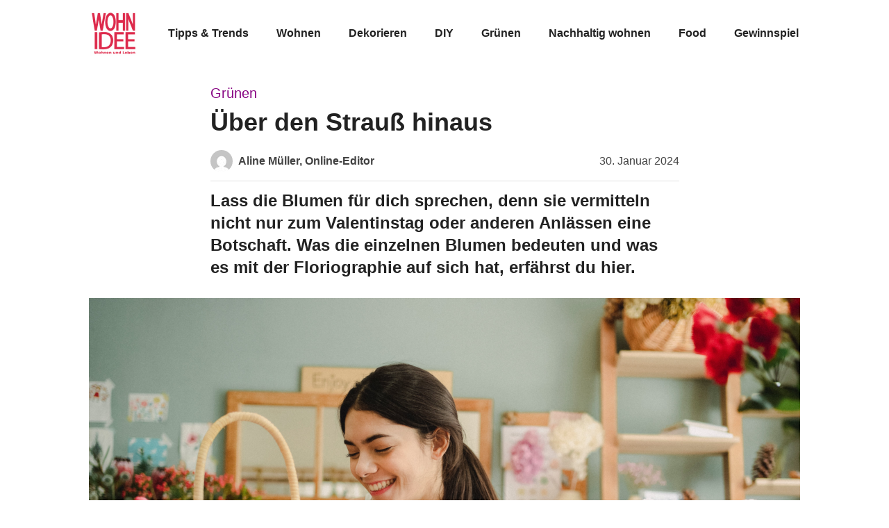

--- FILE ---
content_type: text/html; charset=UTF-8
request_url: https://wohnidee.de/ueber-den-strauss-hinaus/
body_size: 76444
content:
<!DOCTYPE html>
<html lang="de">
<head>
    <meta charset="UTF-8">
    <meta name="viewport" content="width=device-width, initial-scale=1.0, maximum-scale=1.0, user-scalable=0">
    <meta name="google-site-verification" content="I5vhoQcxinPBwbOEBeWbQXdMQPfYA1Nr8HbxxsoQxkA" />

    <link rel="shortcut icon" href="/wp-content/themes/wohnidee/dist/images/favicon.200fd469.ico" type="image/x-icon">
    <link rel="icon" href="/wp-content/themes/wohnidee/dist/images/favicon.200fd469.ico" type="image/x-icon">

    <meta name='robots' content='index, follow, max-image-preview:large, max-snippet:-1, max-video-preview:-1' />

	<!-- This site is optimized with the Yoast SEO plugin v26.8 - https://yoast.com/product/yoast-seo-wordpress/ -->
	<title>Über den Strauß hinaus | WOHNIDEE</title>
<link crossorigin data-rocket-preconnect href="https://www.googletagmanager.com" rel="preconnect">
<link crossorigin data-rocket-preconnect href="https://cdn.privacy-mgmt.com" rel="preconnect"><link rel="preload" data-rocket-preload as="image" href="https://wohnidee.de/wp-content/uploads/2024/01/Aufmacher-1024x827.png" imagesrcset="https://wohnidee.de/wp-content/uploads/2024/01/Aufmacher-1024x827.png 1024w, https://wohnidee.de/wp-content/uploads/2024/01/Aufmacher-300x242.png 300w, https://wohnidee.de/wp-content/uploads/2024/01/Aufmacher-768x620.png 768w" imagesizes="(max-width: 1024px) 100vw, 1024px" fetchpriority="high">
	<meta name="description" content="Lass die Blumen für dich sprechen, denn sie vermitteln nicht nur zum Valentinstag oder anderen Anlässen eine Botschaft. Was die einzelnen Blumen bedeuten und was es mit der Floriographie auf sich hat, erfährst du hier. " />
	<link rel="canonical" href="https://wohnidee.de/ueber-den-strauss-hinaus/" />
	<meta property="og:locale" content="de_DE" />
	<meta property="og:type" content="article" />
	<meta property="og:title" content="Über den Strauß hinaus | WOHNIDEE" />
	<meta property="og:description" content="Lass die Blumen für dich sprechen, denn sie vermitteln nicht nur zum Valentinstag oder anderen Anlässen eine Botschaft. Was die einzelnen Blumen bedeuten und was es mit der Floriographie auf sich hat, erfährst du hier. " />
	<meta property="og:url" content="https://wohnidee.de/ueber-den-strauss-hinaus/" />
	<meta property="og:site_name" content="WOHNIDEE" />
	<meta property="article:publisher" content="https://www.facebook.com/Wohnidee/" />
	<meta property="article:published_time" content="2024-01-30T07:45:08+00:00" />
	<meta property="article:modified_time" content="2024-01-30T07:45:34+00:00" />
	<meta property="og:image" content="https://wohnidee.de/wp-content/uploads/2024/01/Aufmacher-1024x827.png" />
	<meta property="og:image:width" content="1024" />
	<meta property="og:image:height" content="827" />
	<meta property="og:image:type" content="image/png" />
	<meta name="author" content="Aline Müller" />
	<meta name="twitter:card" content="summary_large_image" />
	<meta name="twitter:label1" content="Verfasst von" />
	<meta name="twitter:data1" content="Aline Müller" />
	<meta name="twitter:label2" content="Geschätzte Lesezeit" />
	<meta name="twitter:data2" content="7 Minuten" />
	<script type="application/ld+json" class="yoast-schema-graph">{"@context":"https://schema.org","@graph":[{"@type":"Article","@id":"https://wohnidee.de/ueber-den-strauss-hinaus/#article","isPartOf":{"@id":"https://wohnidee.de/ueber-den-strauss-hinaus/"},"author":{"name":"Aline Müller","@id":"https://wohnidee.de/#/schema/person/ebcd4562b765f9bb8d2cf44b2f0a280d"},"headline":"Über den Strauß hinaus","datePublished":"2024-01-30T07:45:08+00:00","dateModified":"2024-01-30T07:45:34+00:00","mainEntityOfPage":{"@id":"https://wohnidee.de/ueber-den-strauss-hinaus/"},"wordCount":1021,"commentCount":0,"publisher":{"@id":"https://wohnidee.de/#organization"},"image":{"@id":"https://wohnidee.de/ueber-den-strauss-hinaus/#primaryimage"},"thumbnailUrl":"https://wohnidee.de/wp-content/uploads/2024/01/Aufmacher.png","keywords":["Blumen","Blumen Zuhause","Blumendeko","Blumensprache","Deko","Ehe","Freundschaft","geschenk","Hochzeit","Liebe","Lilien","Pflanzen","Rosen","Valentinstag"],"articleSection":["Grünen"],"inLanguage":"de","potentialAction":[{"@type":"CommentAction","name":"Comment","target":["https://wohnidee.de/ueber-den-strauss-hinaus/#respond"]}]},{"@type":"WebPage","@id":"https://wohnidee.de/ueber-den-strauss-hinaus/","url":"https://wohnidee.de/ueber-den-strauss-hinaus/","name":"Über den Strauß hinaus | WOHNIDEE","isPartOf":{"@id":"https://wohnidee.de/#website"},"primaryImageOfPage":{"@id":"https://wohnidee.de/ueber-den-strauss-hinaus/#primaryimage"},"image":{"@id":"https://wohnidee.de/ueber-den-strauss-hinaus/#primaryimage"},"thumbnailUrl":"https://wohnidee.de/wp-content/uploads/2024/01/Aufmacher.png","datePublished":"2024-01-30T07:45:08+00:00","dateModified":"2024-01-30T07:45:34+00:00","description":"Lass die Blumen für dich sprechen, denn sie vermitteln nicht nur zum Valentinstag oder anderen Anlässen eine Botschaft. Was die einzelnen Blumen bedeuten und was es mit der Floriographie auf sich hat, erfährst du hier. ","breadcrumb":{"@id":"https://wohnidee.de/ueber-den-strauss-hinaus/#breadcrumb"},"inLanguage":"de","potentialAction":[{"@type":"ReadAction","target":["https://wohnidee.de/ueber-den-strauss-hinaus/"]}]},{"@type":"ImageObject","inLanguage":"de","@id":"https://wohnidee.de/ueber-den-strauss-hinaus/#primaryimage","url":"https://wohnidee.de/wp-content/uploads/2024/01/Aufmacher.png","contentUrl":"https://wohnidee.de/wp-content/uploads/2024/01/Aufmacher.png","width":2268,"height":1831},{"@type":"BreadcrumbList","@id":"https://wohnidee.de/ueber-den-strauss-hinaus/#breadcrumb","itemListElement":[{"@type":"ListItem","position":1,"name":"Home","item":"https://wohnidee.de/"},{"@type":"ListItem","position":2,"name":"Über den Strauß hinaus"}]},{"@type":"WebSite","@id":"https://wohnidee.de/#website","url":"https://wohnidee.de/","name":"WOHNIDEE","description":"Das Wohnmagazin","publisher":{"@id":"https://wohnidee.de/#organization"},"potentialAction":[{"@type":"SearchAction","target":{"@type":"EntryPoint","urlTemplate":"https://wohnidee.de/?s={search_term_string}"},"query-input":{"@type":"PropertyValueSpecification","valueRequired":true,"valueName":"search_term_string"}}],"inLanguage":"de"},{"@type":"Organization","@id":"https://wohnidee.de/#organization","name":"Wohnidee","url":"https://wohnidee.de/","logo":{"@type":"ImageObject","inLanguage":"de","@id":"https://wohnidee.de/#/schema/logo/image/","url":"https://wohnidee.de/app/uploads/2022/03/Wohnidee-icon.png","contentUrl":"https://wohnidee.de/app/uploads/2022/03/Wohnidee-icon.png","width":32,"height":32,"caption":"Wohnidee"},"image":{"@id":"https://wohnidee.de/#/schema/logo/image/"},"sameAs":["https://www.facebook.com/Wohnidee/","https://instagram.com/wohnidee","https://www.pinterest.de/wohnidee/"]},{"@type":"Person","@id":"https://wohnidee.de/#/schema/person/ebcd4562b765f9bb8d2cf44b2f0a280d","name":"Aline Müller","image":{"@type":"ImageObject","inLanguage":"de","@id":"https://wohnidee.de/#/schema/person/image/","url":"https://secure.gravatar.com/avatar/6fc7c27e4b8a2363d2c8bc11c7627fe1b7eef9b3c7652b5bdbe4c0d46fd2fd02?s=96&d=mm&r=g","contentUrl":"https://secure.gravatar.com/avatar/6fc7c27e4b8a2363d2c8bc11c7627fe1b7eef9b3c7652b5bdbe4c0d46fd2fd02?s=96&d=mm&r=g","caption":"Aline Müller"}}]}</script>
	<!-- / Yoast SEO plugin. -->



<link rel="alternate" type="application/rss+xml" title="WOHNIDEE &raquo; Über den Strauß hinaus-Kommentar-Feed" href="https://wohnidee.de/ueber-den-strauss-hinaus/feed/" />
<link rel="alternate" title="oEmbed (JSON)" type="application/json+oembed" href="https://wohnidee.de/wp-json/oembed/1.0/embed?url=https%3A%2F%2Fwohnidee.de%2Fueber-den-strauss-hinaus%2F" />
<link rel="alternate" title="oEmbed (XML)" type="text/xml+oembed" href="https://wohnidee.de/wp-json/oembed/1.0/embed?url=https%3A%2F%2Fwohnidee.de%2Fueber-den-strauss-hinaus%2F&#038;format=xml" />
<style id='wp-img-auto-sizes-contain-inline-css' type='text/css'>
img:is([sizes=auto i],[sizes^="auto," i]){contain-intrinsic-size:3000px 1500px}
/*# sourceURL=wp-img-auto-sizes-contain-inline-css */
</style>
<style id='wp-emoji-styles-inline-css' type='text/css'>

	img.wp-smiley, img.emoji {
		display: inline !important;
		border: none !important;
		box-shadow: none !important;
		height: 1em !important;
		width: 1em !important;
		margin: 0 0.07em !important;
		vertical-align: -0.1em !important;
		background: none !important;
		padding: 0 !important;
	}
/*# sourceURL=wp-emoji-styles-inline-css */
</style>
<style id='wp-block-library-inline-css' type='text/css'>
:root{--wp-block-synced-color:#7a00df;--wp-block-synced-color--rgb:122,0,223;--wp-bound-block-color:var(--wp-block-synced-color);--wp-editor-canvas-background:#ddd;--wp-admin-theme-color:#007cba;--wp-admin-theme-color--rgb:0,124,186;--wp-admin-theme-color-darker-10:#006ba1;--wp-admin-theme-color-darker-10--rgb:0,107,160.5;--wp-admin-theme-color-darker-20:#005a87;--wp-admin-theme-color-darker-20--rgb:0,90,135;--wp-admin-border-width-focus:2px}@media (min-resolution:192dpi){:root{--wp-admin-border-width-focus:1.5px}}.wp-element-button{cursor:pointer}:root .has-very-light-gray-background-color{background-color:#eee}:root .has-very-dark-gray-background-color{background-color:#313131}:root .has-very-light-gray-color{color:#eee}:root .has-very-dark-gray-color{color:#313131}:root .has-vivid-green-cyan-to-vivid-cyan-blue-gradient-background{background:linear-gradient(135deg,#00d084,#0693e3)}:root .has-purple-crush-gradient-background{background:linear-gradient(135deg,#34e2e4,#4721fb 50%,#ab1dfe)}:root .has-hazy-dawn-gradient-background{background:linear-gradient(135deg,#faaca8,#dad0ec)}:root .has-subdued-olive-gradient-background{background:linear-gradient(135deg,#fafae1,#67a671)}:root .has-atomic-cream-gradient-background{background:linear-gradient(135deg,#fdd79a,#004a59)}:root .has-nightshade-gradient-background{background:linear-gradient(135deg,#330968,#31cdcf)}:root .has-midnight-gradient-background{background:linear-gradient(135deg,#020381,#2874fc)}:root{--wp--preset--font-size--normal:16px;--wp--preset--font-size--huge:42px}.has-regular-font-size{font-size:1em}.has-larger-font-size{font-size:2.625em}.has-normal-font-size{font-size:var(--wp--preset--font-size--normal)}.has-huge-font-size{font-size:var(--wp--preset--font-size--huge)}.has-text-align-center{text-align:center}.has-text-align-left{text-align:left}.has-text-align-right{text-align:right}.has-fit-text{white-space:nowrap!important}#end-resizable-editor-section{display:none}.aligncenter{clear:both}.items-justified-left{justify-content:flex-start}.items-justified-center{justify-content:center}.items-justified-right{justify-content:flex-end}.items-justified-space-between{justify-content:space-between}.screen-reader-text{border:0;clip-path:inset(50%);height:1px;margin:-1px;overflow:hidden;padding:0;position:absolute;width:1px;word-wrap:normal!important}.screen-reader-text:focus{background-color:#ddd;clip-path:none;color:#444;display:block;font-size:1em;height:auto;left:5px;line-height:normal;padding:15px 23px 14px;text-decoration:none;top:5px;width:auto;z-index:100000}html :where(.has-border-color){border-style:solid}html :where([style*=border-top-color]){border-top-style:solid}html :where([style*=border-right-color]){border-right-style:solid}html :where([style*=border-bottom-color]){border-bottom-style:solid}html :where([style*=border-left-color]){border-left-style:solid}html :where([style*=border-width]){border-style:solid}html :where([style*=border-top-width]){border-top-style:solid}html :where([style*=border-right-width]){border-right-style:solid}html :where([style*=border-bottom-width]){border-bottom-style:solid}html :where([style*=border-left-width]){border-left-style:solid}html :where(img[class*=wp-image-]){height:auto;max-width:100%}:where(figure){margin:0 0 1em}html :where(.is-position-sticky){--wp-admin--admin-bar--position-offset:var(--wp-admin--admin-bar--height,0px)}@media screen and (max-width:600px){html :where(.is-position-sticky){--wp-admin--admin-bar--position-offset:0px}}

/*# sourceURL=wp-block-library-inline-css */
</style><style id='wp-block-heading-inline-css' type='text/css'>
h1:where(.wp-block-heading).has-background,h2:where(.wp-block-heading).has-background,h3:where(.wp-block-heading).has-background,h4:where(.wp-block-heading).has-background,h5:where(.wp-block-heading).has-background,h6:where(.wp-block-heading).has-background{padding:1.25em 2.375em}h1.has-text-align-left[style*=writing-mode]:where([style*=vertical-lr]),h1.has-text-align-right[style*=writing-mode]:where([style*=vertical-rl]),h2.has-text-align-left[style*=writing-mode]:where([style*=vertical-lr]),h2.has-text-align-right[style*=writing-mode]:where([style*=vertical-rl]),h3.has-text-align-left[style*=writing-mode]:where([style*=vertical-lr]),h3.has-text-align-right[style*=writing-mode]:where([style*=vertical-rl]),h4.has-text-align-left[style*=writing-mode]:where([style*=vertical-lr]),h4.has-text-align-right[style*=writing-mode]:where([style*=vertical-rl]),h5.has-text-align-left[style*=writing-mode]:where([style*=vertical-lr]),h5.has-text-align-right[style*=writing-mode]:where([style*=vertical-rl]),h6.has-text-align-left[style*=writing-mode]:where([style*=vertical-lr]),h6.has-text-align-right[style*=writing-mode]:where([style*=vertical-rl]){rotate:180deg}
/*# sourceURL=https://wohnidee.de/wp-includes/blocks/heading/style.min.css */
</style>
<style id='wp-block-image-inline-css' type='text/css'>
.wp-block-image>a,.wp-block-image>figure>a{display:inline-block}.wp-block-image img{box-sizing:border-box;height:auto;max-width:100%;vertical-align:bottom}@media not (prefers-reduced-motion){.wp-block-image img.hide{visibility:hidden}.wp-block-image img.show{animation:show-content-image .4s}}.wp-block-image[style*=border-radius] img,.wp-block-image[style*=border-radius]>a{border-radius:inherit}.wp-block-image.has-custom-border img{box-sizing:border-box}.wp-block-image.aligncenter{text-align:center}.wp-block-image.alignfull>a,.wp-block-image.alignwide>a{width:100%}.wp-block-image.alignfull img,.wp-block-image.alignwide img{height:auto;width:100%}.wp-block-image .aligncenter,.wp-block-image .alignleft,.wp-block-image .alignright,.wp-block-image.aligncenter,.wp-block-image.alignleft,.wp-block-image.alignright{display:table}.wp-block-image .aligncenter>figcaption,.wp-block-image .alignleft>figcaption,.wp-block-image .alignright>figcaption,.wp-block-image.aligncenter>figcaption,.wp-block-image.alignleft>figcaption,.wp-block-image.alignright>figcaption{caption-side:bottom;display:table-caption}.wp-block-image .alignleft{float:left;margin:.5em 1em .5em 0}.wp-block-image .alignright{float:right;margin:.5em 0 .5em 1em}.wp-block-image .aligncenter{margin-left:auto;margin-right:auto}.wp-block-image :where(figcaption){margin-bottom:1em;margin-top:.5em}.wp-block-image.is-style-circle-mask img{border-radius:9999px}@supports ((-webkit-mask-image:none) or (mask-image:none)) or (-webkit-mask-image:none){.wp-block-image.is-style-circle-mask img{border-radius:0;-webkit-mask-image:url('data:image/svg+xml;utf8,<svg viewBox="0 0 100 100" xmlns="http://www.w3.org/2000/svg"><circle cx="50" cy="50" r="50"/></svg>');mask-image:url('data:image/svg+xml;utf8,<svg viewBox="0 0 100 100" xmlns="http://www.w3.org/2000/svg"><circle cx="50" cy="50" r="50"/></svg>');mask-mode:alpha;-webkit-mask-position:center;mask-position:center;-webkit-mask-repeat:no-repeat;mask-repeat:no-repeat;-webkit-mask-size:contain;mask-size:contain}}:root :where(.wp-block-image.is-style-rounded img,.wp-block-image .is-style-rounded img){border-radius:9999px}.wp-block-image figure{margin:0}.wp-lightbox-container{display:flex;flex-direction:column;position:relative}.wp-lightbox-container img{cursor:zoom-in}.wp-lightbox-container img:hover+button{opacity:1}.wp-lightbox-container button{align-items:center;backdrop-filter:blur(16px) saturate(180%);background-color:#5a5a5a40;border:none;border-radius:4px;cursor:zoom-in;display:flex;height:20px;justify-content:center;opacity:0;padding:0;position:absolute;right:16px;text-align:center;top:16px;width:20px;z-index:100}@media not (prefers-reduced-motion){.wp-lightbox-container button{transition:opacity .2s ease}}.wp-lightbox-container button:focus-visible{outline:3px auto #5a5a5a40;outline:3px auto -webkit-focus-ring-color;outline-offset:3px}.wp-lightbox-container button:hover{cursor:pointer;opacity:1}.wp-lightbox-container button:focus{opacity:1}.wp-lightbox-container button:focus,.wp-lightbox-container button:hover,.wp-lightbox-container button:not(:hover):not(:active):not(.has-background){background-color:#5a5a5a40;border:none}.wp-lightbox-overlay{box-sizing:border-box;cursor:zoom-out;height:100vh;left:0;overflow:hidden;position:fixed;top:0;visibility:hidden;width:100%;z-index:100000}.wp-lightbox-overlay .close-button{align-items:center;cursor:pointer;display:flex;justify-content:center;min-height:40px;min-width:40px;padding:0;position:absolute;right:calc(env(safe-area-inset-right) + 16px);top:calc(env(safe-area-inset-top) + 16px);z-index:5000000}.wp-lightbox-overlay .close-button:focus,.wp-lightbox-overlay .close-button:hover,.wp-lightbox-overlay .close-button:not(:hover):not(:active):not(.has-background){background:none;border:none}.wp-lightbox-overlay .lightbox-image-container{height:var(--wp--lightbox-container-height);left:50%;overflow:hidden;position:absolute;top:50%;transform:translate(-50%,-50%);transform-origin:top left;width:var(--wp--lightbox-container-width);z-index:9999999999}.wp-lightbox-overlay .wp-block-image{align-items:center;box-sizing:border-box;display:flex;height:100%;justify-content:center;margin:0;position:relative;transform-origin:0 0;width:100%;z-index:3000000}.wp-lightbox-overlay .wp-block-image img{height:var(--wp--lightbox-image-height);min-height:var(--wp--lightbox-image-height);min-width:var(--wp--lightbox-image-width);width:var(--wp--lightbox-image-width)}.wp-lightbox-overlay .wp-block-image figcaption{display:none}.wp-lightbox-overlay button{background:none;border:none}.wp-lightbox-overlay .scrim{background-color:#fff;height:100%;opacity:.9;position:absolute;width:100%;z-index:2000000}.wp-lightbox-overlay.active{visibility:visible}@media not (prefers-reduced-motion){.wp-lightbox-overlay.active{animation:turn-on-visibility .25s both}.wp-lightbox-overlay.active img{animation:turn-on-visibility .35s both}.wp-lightbox-overlay.show-closing-animation:not(.active){animation:turn-off-visibility .35s both}.wp-lightbox-overlay.show-closing-animation:not(.active) img{animation:turn-off-visibility .25s both}.wp-lightbox-overlay.zoom.active{animation:none;opacity:1;visibility:visible}.wp-lightbox-overlay.zoom.active .lightbox-image-container{animation:lightbox-zoom-in .4s}.wp-lightbox-overlay.zoom.active .lightbox-image-container img{animation:none}.wp-lightbox-overlay.zoom.active .scrim{animation:turn-on-visibility .4s forwards}.wp-lightbox-overlay.zoom.show-closing-animation:not(.active){animation:none}.wp-lightbox-overlay.zoom.show-closing-animation:not(.active) .lightbox-image-container{animation:lightbox-zoom-out .4s}.wp-lightbox-overlay.zoom.show-closing-animation:not(.active) .lightbox-image-container img{animation:none}.wp-lightbox-overlay.zoom.show-closing-animation:not(.active) .scrim{animation:turn-off-visibility .4s forwards}}@keyframes show-content-image{0%{visibility:hidden}99%{visibility:hidden}to{visibility:visible}}@keyframes turn-on-visibility{0%{opacity:0}to{opacity:1}}@keyframes turn-off-visibility{0%{opacity:1;visibility:visible}99%{opacity:0;visibility:visible}to{opacity:0;visibility:hidden}}@keyframes lightbox-zoom-in{0%{transform:translate(calc((-100vw + var(--wp--lightbox-scrollbar-width))/2 + var(--wp--lightbox-initial-left-position)),calc(-50vh + var(--wp--lightbox-initial-top-position))) scale(var(--wp--lightbox-scale))}to{transform:translate(-50%,-50%) scale(1)}}@keyframes lightbox-zoom-out{0%{transform:translate(-50%,-50%) scale(1);visibility:visible}99%{visibility:visible}to{transform:translate(calc((-100vw + var(--wp--lightbox-scrollbar-width))/2 + var(--wp--lightbox-initial-left-position)),calc(-50vh + var(--wp--lightbox-initial-top-position))) scale(var(--wp--lightbox-scale));visibility:hidden}}
/*# sourceURL=https://wohnidee.de/wp-includes/blocks/image/style.min.css */
</style>
<style id='wp-block-list-inline-css' type='text/css'>
ol,ul{box-sizing:border-box}:root :where(.wp-block-list.has-background){padding:1.25em 2.375em}
/*# sourceURL=https://wohnidee.de/wp-includes/blocks/list/style.min.css */
</style>
<style id='wp-block-paragraph-inline-css' type='text/css'>
.is-small-text{font-size:.875em}.is-regular-text{font-size:1em}.is-large-text{font-size:2.25em}.is-larger-text{font-size:3em}.has-drop-cap:not(:focus):first-letter{float:left;font-size:8.4em;font-style:normal;font-weight:100;line-height:.68;margin:.05em .1em 0 0;text-transform:uppercase}body.rtl .has-drop-cap:not(:focus):first-letter{float:none;margin-left:.1em}p.has-drop-cap.has-background{overflow:hidden}:root :where(p.has-background){padding:1.25em 2.375em}:where(p.has-text-color:not(.has-link-color)) a{color:inherit}p.has-text-align-left[style*="writing-mode:vertical-lr"],p.has-text-align-right[style*="writing-mode:vertical-rl"]{rotate:180deg}
/*# sourceURL=https://wohnidee.de/wp-includes/blocks/paragraph/style.min.css */
</style>
<style id='wp-block-separator-inline-css' type='text/css'>
@charset "UTF-8";.wp-block-separator{border:none;border-top:2px solid}:root :where(.wp-block-separator.is-style-dots){height:auto;line-height:1;text-align:center}:root :where(.wp-block-separator.is-style-dots):before{color:currentColor;content:"···";font-family:serif;font-size:1.5em;letter-spacing:2em;padding-left:2em}.wp-block-separator.is-style-dots{background:none!important;border:none!important}
/*# sourceURL=https://wohnidee.de/wp-includes/blocks/separator/style.min.css */
</style>
<style id='global-styles-inline-css' type='text/css'>
:root{--wp--preset--aspect-ratio--square: 1;--wp--preset--aspect-ratio--4-3: 4/3;--wp--preset--aspect-ratio--3-4: 3/4;--wp--preset--aspect-ratio--3-2: 3/2;--wp--preset--aspect-ratio--2-3: 2/3;--wp--preset--aspect-ratio--16-9: 16/9;--wp--preset--aspect-ratio--9-16: 9/16;--wp--preset--color--black: #000000;--wp--preset--color--cyan-bluish-gray: #abb8c3;--wp--preset--color--white: #ffffff;--wp--preset--color--pale-pink: #f78da7;--wp--preset--color--vivid-red: #cf2e2e;--wp--preset--color--luminous-vivid-orange: #ff6900;--wp--preset--color--luminous-vivid-amber: #fcb900;--wp--preset--color--light-green-cyan: #7bdcb5;--wp--preset--color--vivid-green-cyan: #00d084;--wp--preset--color--pale-cyan-blue: #8ed1fc;--wp--preset--color--vivid-cyan-blue: #0693e3;--wp--preset--color--vivid-purple: #9b51e0;--wp--preset--gradient--vivid-cyan-blue-to-vivid-purple: linear-gradient(135deg,rgb(6,147,227) 0%,rgb(155,81,224) 100%);--wp--preset--gradient--light-green-cyan-to-vivid-green-cyan: linear-gradient(135deg,rgb(122,220,180) 0%,rgb(0,208,130) 100%);--wp--preset--gradient--luminous-vivid-amber-to-luminous-vivid-orange: linear-gradient(135deg,rgb(252,185,0) 0%,rgb(255,105,0) 100%);--wp--preset--gradient--luminous-vivid-orange-to-vivid-red: linear-gradient(135deg,rgb(255,105,0) 0%,rgb(207,46,46) 100%);--wp--preset--gradient--very-light-gray-to-cyan-bluish-gray: linear-gradient(135deg,rgb(238,238,238) 0%,rgb(169,184,195) 100%);--wp--preset--gradient--cool-to-warm-spectrum: linear-gradient(135deg,rgb(74,234,220) 0%,rgb(151,120,209) 20%,rgb(207,42,186) 40%,rgb(238,44,130) 60%,rgb(251,105,98) 80%,rgb(254,248,76) 100%);--wp--preset--gradient--blush-light-purple: linear-gradient(135deg,rgb(255,206,236) 0%,rgb(152,150,240) 100%);--wp--preset--gradient--blush-bordeaux: linear-gradient(135deg,rgb(254,205,165) 0%,rgb(254,45,45) 50%,rgb(107,0,62) 100%);--wp--preset--gradient--luminous-dusk: linear-gradient(135deg,rgb(255,203,112) 0%,rgb(199,81,192) 50%,rgb(65,88,208) 100%);--wp--preset--gradient--pale-ocean: linear-gradient(135deg,rgb(255,245,203) 0%,rgb(182,227,212) 50%,rgb(51,167,181) 100%);--wp--preset--gradient--electric-grass: linear-gradient(135deg,rgb(202,248,128) 0%,rgb(113,206,126) 100%);--wp--preset--gradient--midnight: linear-gradient(135deg,rgb(2,3,129) 0%,rgb(40,116,252) 100%);--wp--preset--font-size--small: 13px;--wp--preset--font-size--medium: 20px;--wp--preset--font-size--large: 36px;--wp--preset--font-size--x-large: 42px;--wp--preset--spacing--20: 0.44rem;--wp--preset--spacing--30: 0.67rem;--wp--preset--spacing--40: 1rem;--wp--preset--spacing--50: 1.5rem;--wp--preset--spacing--60: 2.25rem;--wp--preset--spacing--70: 3.38rem;--wp--preset--spacing--80: 5.06rem;--wp--preset--shadow--natural: 6px 6px 9px rgba(0, 0, 0, 0.2);--wp--preset--shadow--deep: 12px 12px 50px rgba(0, 0, 0, 0.4);--wp--preset--shadow--sharp: 6px 6px 0px rgba(0, 0, 0, 0.2);--wp--preset--shadow--outlined: 6px 6px 0px -3px rgb(255, 255, 255), 6px 6px rgb(0, 0, 0);--wp--preset--shadow--crisp: 6px 6px 0px rgb(0, 0, 0);}:where(.is-layout-flex){gap: 0.5em;}:where(.is-layout-grid){gap: 0.5em;}body .is-layout-flex{display: flex;}.is-layout-flex{flex-wrap: wrap;align-items: center;}.is-layout-flex > :is(*, div){margin: 0;}body .is-layout-grid{display: grid;}.is-layout-grid > :is(*, div){margin: 0;}:where(.wp-block-columns.is-layout-flex){gap: 2em;}:where(.wp-block-columns.is-layout-grid){gap: 2em;}:where(.wp-block-post-template.is-layout-flex){gap: 1.25em;}:where(.wp-block-post-template.is-layout-grid){gap: 1.25em;}.has-black-color{color: var(--wp--preset--color--black) !important;}.has-cyan-bluish-gray-color{color: var(--wp--preset--color--cyan-bluish-gray) !important;}.has-white-color{color: var(--wp--preset--color--white) !important;}.has-pale-pink-color{color: var(--wp--preset--color--pale-pink) !important;}.has-vivid-red-color{color: var(--wp--preset--color--vivid-red) !important;}.has-luminous-vivid-orange-color{color: var(--wp--preset--color--luminous-vivid-orange) !important;}.has-luminous-vivid-amber-color{color: var(--wp--preset--color--luminous-vivid-amber) !important;}.has-light-green-cyan-color{color: var(--wp--preset--color--light-green-cyan) !important;}.has-vivid-green-cyan-color{color: var(--wp--preset--color--vivid-green-cyan) !important;}.has-pale-cyan-blue-color{color: var(--wp--preset--color--pale-cyan-blue) !important;}.has-vivid-cyan-blue-color{color: var(--wp--preset--color--vivid-cyan-blue) !important;}.has-vivid-purple-color{color: var(--wp--preset--color--vivid-purple) !important;}.has-black-background-color{background-color: var(--wp--preset--color--black) !important;}.has-cyan-bluish-gray-background-color{background-color: var(--wp--preset--color--cyan-bluish-gray) !important;}.has-white-background-color{background-color: var(--wp--preset--color--white) !important;}.has-pale-pink-background-color{background-color: var(--wp--preset--color--pale-pink) !important;}.has-vivid-red-background-color{background-color: var(--wp--preset--color--vivid-red) !important;}.has-luminous-vivid-orange-background-color{background-color: var(--wp--preset--color--luminous-vivid-orange) !important;}.has-luminous-vivid-amber-background-color{background-color: var(--wp--preset--color--luminous-vivid-amber) !important;}.has-light-green-cyan-background-color{background-color: var(--wp--preset--color--light-green-cyan) !important;}.has-vivid-green-cyan-background-color{background-color: var(--wp--preset--color--vivid-green-cyan) !important;}.has-pale-cyan-blue-background-color{background-color: var(--wp--preset--color--pale-cyan-blue) !important;}.has-vivid-cyan-blue-background-color{background-color: var(--wp--preset--color--vivid-cyan-blue) !important;}.has-vivid-purple-background-color{background-color: var(--wp--preset--color--vivid-purple) !important;}.has-black-border-color{border-color: var(--wp--preset--color--black) !important;}.has-cyan-bluish-gray-border-color{border-color: var(--wp--preset--color--cyan-bluish-gray) !important;}.has-white-border-color{border-color: var(--wp--preset--color--white) !important;}.has-pale-pink-border-color{border-color: var(--wp--preset--color--pale-pink) !important;}.has-vivid-red-border-color{border-color: var(--wp--preset--color--vivid-red) !important;}.has-luminous-vivid-orange-border-color{border-color: var(--wp--preset--color--luminous-vivid-orange) !important;}.has-luminous-vivid-amber-border-color{border-color: var(--wp--preset--color--luminous-vivid-amber) !important;}.has-light-green-cyan-border-color{border-color: var(--wp--preset--color--light-green-cyan) !important;}.has-vivid-green-cyan-border-color{border-color: var(--wp--preset--color--vivid-green-cyan) !important;}.has-pale-cyan-blue-border-color{border-color: var(--wp--preset--color--pale-cyan-blue) !important;}.has-vivid-cyan-blue-border-color{border-color: var(--wp--preset--color--vivid-cyan-blue) !important;}.has-vivid-purple-border-color{border-color: var(--wp--preset--color--vivid-purple) !important;}.has-vivid-cyan-blue-to-vivid-purple-gradient-background{background: var(--wp--preset--gradient--vivid-cyan-blue-to-vivid-purple) !important;}.has-light-green-cyan-to-vivid-green-cyan-gradient-background{background: var(--wp--preset--gradient--light-green-cyan-to-vivid-green-cyan) !important;}.has-luminous-vivid-amber-to-luminous-vivid-orange-gradient-background{background: var(--wp--preset--gradient--luminous-vivid-amber-to-luminous-vivid-orange) !important;}.has-luminous-vivid-orange-to-vivid-red-gradient-background{background: var(--wp--preset--gradient--luminous-vivid-orange-to-vivid-red) !important;}.has-very-light-gray-to-cyan-bluish-gray-gradient-background{background: var(--wp--preset--gradient--very-light-gray-to-cyan-bluish-gray) !important;}.has-cool-to-warm-spectrum-gradient-background{background: var(--wp--preset--gradient--cool-to-warm-spectrum) !important;}.has-blush-light-purple-gradient-background{background: var(--wp--preset--gradient--blush-light-purple) !important;}.has-blush-bordeaux-gradient-background{background: var(--wp--preset--gradient--blush-bordeaux) !important;}.has-luminous-dusk-gradient-background{background: var(--wp--preset--gradient--luminous-dusk) !important;}.has-pale-ocean-gradient-background{background: var(--wp--preset--gradient--pale-ocean) !important;}.has-electric-grass-gradient-background{background: var(--wp--preset--gradient--electric-grass) !important;}.has-midnight-gradient-background{background: var(--wp--preset--gradient--midnight) !important;}.has-small-font-size{font-size: var(--wp--preset--font-size--small) !important;}.has-medium-font-size{font-size: var(--wp--preset--font-size--medium) !important;}.has-large-font-size{font-size: var(--wp--preset--font-size--large) !important;}.has-x-large-font-size{font-size: var(--wp--preset--font-size--x-large) !important;}
/*# sourceURL=global-styles-inline-css */
</style>

<style id='classic-theme-styles-inline-css' type='text/css'>
/*! This file is auto-generated */
.wp-block-button__link{color:#fff;background-color:#32373c;border-radius:9999px;box-shadow:none;text-decoration:none;padding:calc(.667em + 2px) calc(1.333em + 2px);font-size:1.125em}.wp-block-file__button{background:#32373c;color:#fff;text-decoration:none}
/*# sourceURL=/wp-includes/css/classic-themes.min.css */
</style>
<link rel='stylesheet' id='wp-content/themes/wohnidee/dist/css/app.css-css' href='https://wohnidee.de/wp-content/themes/wohnidee/dist/css/app.8f806893.css?ver=6.9' type='text/css' media='all' />
<script type="text/javascript" src="https://wohnidee.de/wp-content/plugins/stop-user-enumeration/frontend/js/frontend.js?ver=1.7.5" id="stop-user-enumeration-js" defer="defer" data-wp-strategy="defer"></script>
<script type="text/javascript" src="https://wohnidee.de/wp-content/themes/wohnidee/dist/js/app.80e3d080.js?ver=6.9" id="wp-content/themes/wohnidee/dist/js/app.js-js"></script>
<link rel="https://api.w.org/" href="https://wohnidee.de/wp-json/" /><link rel="alternate" title="JSON" type="application/json" href="https://wohnidee.de/wp-json/wp/v2/posts/3187" /><link rel="EditURI" type="application/rsd+xml" title="RSD" href="https://wohnidee.de/xmlrpc.php?rsd" />
<meta name="generator" content="WordPress 6.9" />
<link rel='shortlink' href='https://wohnidee.de/?p=3187' />
<link rel="icon" href="https://wohnidee.de/wp-content/uploads/2022/03/Wohnidee-icon.png" sizes="32x32" />
<link rel="icon" href="https://wohnidee.de/wp-content/uploads/2022/03/Wohnidee-icon.png" sizes="192x192" />
<link rel="apple-touch-icon" href="https://wohnidee.de/wp-content/uploads/2022/03/Wohnidee-icon.png" />
<meta name="msapplication-TileImage" content="https://wohnidee.de/wp-content/uploads/2022/03/Wohnidee-icon.png" />

    <!-- Google Tag Manager -->
    <script>(function(w,d,s,l,i){w[l]=w[l]||[];w[l].push({'gtm.start':
                new Date().getTime(),event:'gtm.js'});var f=d.getElementsByTagName(s)[0],
            j=d.createElement(s),dl=l!='dataLayer'?'&l='+l:'';j.async=true;j.src=
            'https://www.googletagmanager.com/gtm.js?id='+i+dl;f.parentNode.insertBefore(j,f);
        })(window,document,'script','dataLayer','GTM-K86H2Q8');</script>
    <!-- End Google Tag Manager -->
<style id="rocket-lazyrender-inline-css">[data-wpr-lazyrender] {content-visibility: auto;}</style><meta name="generator" content="WP Rocket 3.19.4" data-wpr-features="wpr_preconnect_external_domains wpr_automatic_lazy_rendering wpr_oci wpr_preload_links wpr_desktop" /></head>
<body class="wp-singular post-template-default single single-post postid-3187 single-format-standard wp-theme-wohnidee">
<!-- Google Tag Manager (noscript) -->
<noscript><iframe src="https://www.googletagmanager.com/ns.html?id=GTM-K86H2Q8"
                  height="0" width="0" style="display:none;visibility:hidden"></iframe></noscript>
<!-- End Google Tag Manager (noscript) -->
<div  x-data="{ open: false }">
    <header  class="absolute bg-white z-50 w-full sm:relative lg:px-4">
        <div  class="px-4 py-2 flex justify-between items-center z-50 lg:max-w-[1020px] lg:mx-auto lg:p-0 lg:py-4 lg:flex lg:justify-between">
            <a href="https://wohnidee.de" class="sm:ml-4 lg:m-0">
                <img src="/wp-content/themes/wohnidee/dist/images/logo.240ed2bb.png"
                     srcset="/wp-content/themes/wohnidee/dist/images/logo@2x.35f0de63.png 2x, /wp-content/themes/wohnidee/dist/images/logo@3x.13675aef.png 3x"
                     alt="WOHNIDEE"
                     class="h-[64px]"/>
            </a>

            <div class="sm:mr-4 lg:m-0">
                <span @click="open = !open" x-show="!open" class="block cursor-pointer lg:hidden">
                <img src="/wp-content/themes/wohnidee/dist/images/menu.bf40c2d9.svg" alt="Navigation öffnen"/>
            </span>

                <span @click="open = !open" x-show="open" class="block cursor-pointer lg:hidden">
                <img src="/wp-content/themes/wohnidee/dist/images/menu-close.f633fbca.svg" alt="Navigation öffnen"/>
            </span>
            </div>

            <nav class="hidden lg:block">
                <ul class="flex">
                                            <li class="mr-10 last:mr-0">
                            <a href="https://wohnidee.de/kategorie/tipps-trends/" title="Tipps &amp; Trends"
                               class="font-semibold text-dark hover:text-red ">
                                Tipps &amp; Trends                            </a>
                        </li>
                                            <li class="mr-10 last:mr-0">
                            <a href="https://wohnidee.de/kategorie/wohnen/" title="Wohnen"
                               class="font-semibold text-dark hover:text-red ">
                                Wohnen                            </a>
                        </li>
                                            <li class="mr-10 last:mr-0">
                            <a href="https://wohnidee.de/kategorie/dekorieren/" title="Dekorieren"
                               class="font-semibold text-dark hover:text-red ">
                                Dekorieren                            </a>
                        </li>
                                            <li class="mr-10 last:mr-0">
                            <a href="https://wohnidee.de/kategorie/diy/" title="DIY"
                               class="font-semibold text-dark hover:text-red ">
                                DIY                            </a>
                        </li>
                                            <li class="mr-10 last:mr-0">
                            <a href="https://wohnidee.de/kategorie/gruenen/" title="Grünen"
                               class="font-semibold text-dark hover:text-red ">
                                Grünen                            </a>
                        </li>
                                            <li class="mr-10 last:mr-0">
                            <a href="https://wohnidee.de/kategorie/nachhaltig-wohnen/" title="Nachhaltig wohnen"
                               class="font-semibold text-dark hover:text-red ">
                                Nachhaltig wohnen                            </a>
                        </li>
                                            <li class="mr-10 last:mr-0">
                            <a href="https://wohnidee.de/kategorie/food/" title="Food"
                               class="font-semibold text-dark hover:text-red ">
                                Food                            </a>
                        </li>
                                            <li class="mr-10 last:mr-0">
                            <a href="https://wohnidee.de/kategorie/gewinnspiel/" title="Gewinnspiel"
                               class="font-semibold text-dark hover:text-red ">
                                Gewinnspiel                            </a>
                        </li>
                                    </ul>
            </nav>
        </div>


        <nav class="absolute w-full bg-white border-t border-light-red px-6 py-8 lg:hidden" x-show="open">
            <ul class="grid grid-cols-1 gap-6">
                                    <li>
                        <a href="https://wohnidee.de/kategorie/tipps-trends/" title="Tipps &amp; Trends"
                           class="text-xl text-dark">
                            Tipps &amp; Trends                        </a>
                    </li>
                                    <li>
                        <a href="https://wohnidee.de/kategorie/wohnen/" title="Wohnen"
                           class="text-xl text-dark">
                            Wohnen                        </a>
                    </li>
                                    <li>
                        <a href="https://wohnidee.de/kategorie/dekorieren/" title="Dekorieren"
                           class="text-xl text-dark">
                            Dekorieren                        </a>
                    </li>
                                    <li>
                        <a href="https://wohnidee.de/kategorie/diy/" title="DIY"
                           class="text-xl text-dark">
                            DIY                        </a>
                    </li>
                                    <li>
                        <a href="https://wohnidee.de/kategorie/gruenen/" title="Grünen"
                           class="text-xl text-dark">
                            Grünen                        </a>
                    </li>
                                    <li>
                        <a href="https://wohnidee.de/kategorie/nachhaltig-wohnen/" title="Nachhaltig wohnen"
                           class="text-xl text-dark">
                            Nachhaltig wohnen                        </a>
                    </li>
                                    <li>
                        <a href="https://wohnidee.de/kategorie/food/" title="Food"
                           class="text-xl text-dark">
                            Food                        </a>
                    </li>
                                    <li>
                        <a href="https://wohnidee.de/kategorie/gewinnspiel/" title="Gewinnspiel"
                           class="text-xl text-dark">
                            Gewinnspiel                        </a>
                    </li>
                            </ul>
        </nav>
    </header>

    <div  class="menu-overlay lg:hidden" x-show="open"></div>
</div>
<div  class="h-[80px] sm:hidden"></div>
    <article  class="main mt-6 px-4">
        <div  class="lg:w-[675px] lg:mx-auto">
            <div  class="flex justify-between items-center mb-2">
                <span class="block sm:text-xl"
                      style="color: #880683;">
                Grünen            </span>

                            </div>

            <h1 class="text-2xl font-semibold text-dark mb-5 sm:text-4xl">
                Über den Strauß hinaus            </h1>

            <div  class="border-b border-light-grey mb-3">
                <div class="flex items-center mb-3">
                                            <img alt='' src='https://secure.gravatar.com/avatar/6fc7c27e4b8a2363d2c8bc11c7627fe1b7eef9b3c7652b5bdbe4c0d46fd2fd02?s=32&#038;d=mm&#038;r=g' srcset='https://secure.gravatar.com/avatar/6fc7c27e4b8a2363d2c8bc11c7627fe1b7eef9b3c7652b5bdbe4c0d46fd2fd02?s=64&#038;d=mm&#038;r=g 2x' class='avatar avatar-32 photo rounded-full h-fit mr-2' height='32' width='32' decoding='async'/>                    
                    <div class="sm:w-full sm:flex sm:items-center sm:justify-between">
                            <span class="block text-sm font-semibold text-dark-grey sm:text-base">
                                                                    Aline Müller,
                                    Online-Editor                                                    </span>
                        <span class="block text-sm text-dark-grey sm:text-base">
                        30. Januar 2024                    </span>
                    </div>
                </div>
            </div>
        </div>

        <div  class="content text-dark-grey">
            
<h3 class="wp-block-heading">Lass die Blumen für dich sprechen, denn sie vermitteln nicht nur zum Valentinstag oder anderen Anlässen eine Botschaft. Was die einzelnen Blumen bedeuten und was es mit der Floriographie auf sich hat, erfährst du hier.&nbsp;</h3>



<figure class="wp-block-image size-large"><img fetchpriority="high" decoding="async" width="1024" height="827" src="https://wohnidee.de/wp-content/uploads/2024/01/Aufmacher-1024x827.png" alt="" class="wp-image-3188" srcset="https://wohnidee.de/wp-content/uploads/2024/01/Aufmacher-1024x827.png 1024w, https://wohnidee.de/wp-content/uploads/2024/01/Aufmacher-300x242.png 300w, https://wohnidee.de/wp-content/uploads/2024/01/Aufmacher-768x620.png 768w" sizes="(max-width: 1024px) 100vw, 1024px" /><figcaption class="wp-element-caption">Blumen bringen uns zu jeder Jahreszeit Freude und vermitteln gleichzeitig eine Botschaft. FOTO: Pexels</figcaption></figure>



<p>Wusstest du, dass die Blumensprache im 18. und 19. Jahrhundert noch allgegenwärtig war? Heute wird zwar noch „durch die Blume“ gesprochen &#8211; was aber mittlerweile eine ganz andere Bedeutung hat. Denn von der früher so alltäglichen Blumensprache an sich, die ganz ohne Worte auskommt, ist kaum noch etwas übrig geblieben. Damals wurden zum Beispiel Gefühle durch die Symbolik der blumigen Bouquets ausgedrückt, die von der Etikette her nicht erwünscht beziehungsweise sogar verboten waren. Blumen waren ein Kommunikationsmittel. Bereits die Ägypter schrieben in ihren Hieroglyphen Blumen einen eigenen Sinn zu. Die Blumensprache wird übrigens „Floriographie“ genannt.</p>



<h2 class="wp-block-heading">Von schönen Gesten und Mythen</h2>



<p>Wenn wir heute in einen Blumenladen gehen, suchen wir einen Strauß oder eine bestimmte Blume eher nach ihrer Optik aus und machen uns – mal abgesehen von der Rose als Liebesbeweis – eher weniger Gedanken um deren Bedeutung. Gut, dass es heute nicht mehr so aufgefasst wird, dass ein Strauß Narzissen eine unterschwellige Kritik an der beschenkten Person ausübt. Die Bedeutung der Blumen hängt meist von der deren Farbe, der Gestalt oder der Blüte ab. Jedoch ragen sich um so manche Pflanze auch Mythen und Legenden, welche die Bedeutung beeinflussen. Wenn du Blumen zu einem besonderen Anlass schenken möchtest, ist das nicht nur eine wundervolle Geste, sondern du kannst eben auch Gefühle und Stimmungen zum Ausdruck bringen.&nbsp;</p>



<figure class="wp-block-image size-large is-resized"><img decoding="async" width="1024" height="834" src="https://wohnidee.de/wp-content/uploads/2024/01/BEISTELLER-MYSTHISCH-1024x834.png" alt="" class="wp-image-3189" style="width:840px;height:auto" srcset="https://wohnidee.de/wp-content/uploads/2024/01/BEISTELLER-MYSTHISCH-1024x834.png 1024w, https://wohnidee.de/wp-content/uploads/2024/01/BEISTELLER-MYSTHISCH-300x244.png 300w, https://wohnidee.de/wp-content/uploads/2024/01/BEISTELLER-MYSTHISCH-768x625.png 768w" sizes="(max-width: 1024px) 100vw, 1024px" /><figcaption class="wp-element-caption">Um so manche Blumen ranken sich Mythen und Legenden. FOTO: Pexels</figcaption></figure>



<p></p>



<hr class="wp-block-separator has-alpha-channel-opacity"/>



<p></p>



<h1 class="wp-block-heading">Kleines Blumen-Dictionary </h1>



<h2 class="wp-block-heading"><strong>Rosen – der ewige Klassiker</strong></h2>



<p>Klar, Rosen sind die Wahl zum Valentinstag, auf Hochzeiten oder einfach so als Liebesbeweis zwischendurch. Dabei haben Rosen jedoch generell eine große Bedeutungsvielfalt durch ihre unterschiedlichen Farben, aber auch durch die Menge:</p>



<ul class="wp-block-list">
<li><strong>Rote Rosen:</strong> sind das Zeichen für Liebe, Leidenschaft und Romantik pur. Eine einzelne rote Rose ist ein Liebesbeweis. Ein Strauß von zehn ist laut Blumensprache als Dankeschön zu verstehen und 50 rote Rosen sollen bedingungslose Liebe signalisieren. Ein dunkleres Rot wirkt leidenschaftlicher.&nbsp;</li>



<li><strong>Weiße Rosen:</strong> Sie symbolisieren Ehrlichkeit, Klarheit und Eleganz. Weiß ist aber auch die Farbe der Unschuld und steht für Treue. Daher finden wir die weiße Rose oft auf Hochzeiten.&nbsp;</li>



<li><strong>Gelbe Rosen:</strong> Schenkst du sie an eine geliebte Person, deutet das auf nachlassende Gefühle oder sogar auf Eifersucht hin. Steckt die gelbe Rose jedoch im Frühlingsstrauß, steht sie für Lebensfreude, Energie und Wärme. Gelbe Blumen werden generell auch gern zur Genesung überreicht.</li>



<li><strong>Zartrosa Rosen: </strong>Deine Gefühle sind noch nicht super stark, aber du spürst, dass sie sich mit der Zeit weiterentwickeln können? Dann ist eine rosa Rose das richtige. Sie ist ein wenig romantisch, ohne dabei aber aufdringlich zu sein. Mit ihnen kannst du auch deine Dankbarkeit ausdrücken</li>



<li><strong>Orangefarbene Rosen</strong>: Ein tolles Geschenk zum Feiern eines neuen Jobs oder einer Beförderung. Orange steht für Optimismus, für neuen Schwung.</li>
</ul>



<figure class="wp-block-image size-large"><img decoding="async" width="1024" height="913" src="https://wohnidee.de/wp-content/uploads/2024/01/Beisteller-Hochzeit-1024x913.png" alt="" class="wp-image-3190" srcset="https://wohnidee.de/wp-content/uploads/2024/01/Beisteller-Hochzeit-1024x913.png 1024w, https://wohnidee.de/wp-content/uploads/2024/01/Beisteller-Hochzeit-300x267.png 300w, https://wohnidee.de/wp-content/uploads/2024/01/Beisteller-Hochzeit-768x684.png 768w" sizes="(max-width: 1024px) 100vw, 1024px" /><figcaption class="wp-element-caption">Auf einer Hochzeit dürfen Blumen nicht fehlen. FOTO: Pexels</figcaption></figure>



<h2 class="wp-block-heading">Weitere Blumen</h2>



<p><strong>Akelei: </strong>Ebenfalls eine Dienerin der Liebe ist die Akelei. Auf mythologischer Bedeutungsebene besitzt sie seit den alten Griechen die Fähigkeit des Liebeszaubers. Zudem diente sie als Aphrodisiakum für Männer. Die Akelei hat ein zartes, aber dennoch exotisches Aussehen und gilt als verführerisch. Anders sieht es im Christentum aus. Da steht diese Blume als Zeichen der Demut und Bescheidenheit. Heute wird sie aber vor allem gern in romantischen Beziehungen verschenkt.</p>



<p><strong>Chrysanthemen</strong>: Ein Hingucker in jedem Blumenstrauß sind Chrysanthemen. Fröhlichkeit und Frische bringen die großen, farbenfrohen Blüten mit sich. Hingegeben stehen weiße Chrysanthemenblüten für Trauer und Tod. Daher werden sie auch in Grabgestecken verwendet. Blume stehen eben nicht nur für das Leben, sondern auch für Abschied und sollen an unsere geliebten Menschen gedenken.</p>



<p><strong>Hyazinthe</strong>: Du möchtest Vertrauen ausdrücken und suchst eine zarte Blume, die gleichzeitig Romantik aber auch für den Frühling steht? Dann ist die Hyazinthe passend. Als Botschafterin für den Frühling ist sie gleichzeitig Symbol für Licht und Herrlichkeit und steht im Zusammenhang mit dem Sonnengottes Apoll. Vor allem in der Farbe Blau drückt sie Aufrichtigkeit, Zuneigung und Schönheit aus. Die Hyazinthe ist bei Paaren aber auch in der Familie ein passendes Geschenk.&nbsp;</p>



<p><strong>Kornblume</strong>: Früher war die Kornblume der Schmuck der Erntegöttin Ceres. Mittlerweile ist sie ein Symbol der Romantik und Sinnbild für Sehnsucht, Verbundenheit sowie Unendlichkeit und Liebe. Gleichzeitig steht sie auch für Natürlichkeit kombiniert mit ihrem mythisch, romantischen Charme.</p>



<figure class="wp-block-image size-large"><img decoding="async" width="1024" height="799" src="https://wohnidee.de/wp-content/uploads/2024/01/beistellerKornblume-1024x799.png" alt="" class="wp-image-3191" srcset="https://wohnidee.de/wp-content/uploads/2024/01/beistellerKornblume-1024x799.png 1024w, https://wohnidee.de/wp-content/uploads/2024/01/beistellerKornblume-300x234.png 300w, https://wohnidee.de/wp-content/uploads/2024/01/beistellerKornblume-768x599.png 768w" sizes="(max-width: 1024px) 100vw, 1024px" /><figcaption class="wp-element-caption">Romantisch und natürlich: Die Kornblume. FOTO: Pexels</figcaption></figure>



<p><strong>Narzisse</strong>: Tschüss Winter, hallo Frühling! Im Frühlingsstrauß ist die Narzisse als Botin des Winterendes und mit ihr wird die Wiederauferstehung des Sonnenlichts gefeiert. Doch die Symbolik dieser Blume ist gleichzeitig etwas ambivalente, denn sie steht strenggenommen für übersteigerte Eigenliebe.</p>



<p><strong>Lilie</strong>:&nbsp;Neben der Rose ist auch die prachtvolle Lilie ein Klassiker, die Würde und selbstbewusste Unantastbarkeit ausdrückt. Sie vereint viele Bedeutungen. Die weiße Lilie steht zudem für Weiblichkeit, Reinheit, Fruchtbarkeit und Liebe. Schon seit dem Viktorianischen Zeitalter vermittelt die eine Liebesbotschaft. Und auch die alten Ägypter machten die Lilie zum Symbol der Weiblichkeit.</p>



<p><strong>Nelke</strong>: Wählst du Nelken in rosa, weiß oder rot, kannst du so deine Dankbarkeit und Liebe ausdrücken oder Glück wünschen. Ein tolles Geschenk für Freund*innen, Familie und Co. Achtung: Gelbe Nelken stehen allerdings für Enttäuschung und Ablehnung und in Lila symbolisieren sie Unberechenbarkeit.</p>



<p><strong>Tulpe</strong>:&nbsp;Rosa Tulpen sind ein tiefer, echter Liebesbeweis, gelbe oder bunte schenken Freude und Glück. Mit der Tulpe schenkst du mit Herz und Hingabe. Ob an Partner*innen oder Familienmitglieder. Als Zeichen für Wiedergeburt kann mit der Tulpe auch der Frühling gefeiert werden und sie sind ein ideales Geschenk für einen neuen Lebensabschnitt oder zur Geburt eines Kindes.</p>
        </div>
    </article>

    <div data-wpr-lazyrender="1" class="related-articles">
                    
<article  class="teaser">
    <a href="https://wohnidee.de/gruen-gruener-microgreens/">
        <div class="teaser__wrapper">
            <div class="teaser__image">
                <img width="500" height="282" src="https://wohnidee.de/wp-content/uploads/2022/06/CR_Kosmos_Indoor_Eente_DSC06412Web-1536_1024-500x282.jpg" class="w-full mb-4 sm:mb-6 lg:w-auto wp-post-image" alt="" decoding="async" srcset="https://wohnidee.de/wp-content/uploads/2022/06/CR_Kosmos_Indoor_Eente_DSC06412Web-1536_1024-500x282.jpg 500w, https://wohnidee.de/wp-content/uploads/2022/06/CR_Kosmos_Indoor_Eente_DSC06412Web-1536_1024-300x169.jpg 300w, https://wohnidee.de/wp-content/uploads/2022/06/CR_Kosmos_Indoor_Eente_DSC06412Web-1536_1024-768x432.jpg 768w, https://wohnidee.de/wp-content/uploads/2022/06/CR_Kosmos_Indoor_Eente_DSC06412Web-1536_1024-675x380.jpg 675w, https://wohnidee.de/wp-content/uploads/2022/06/CR_Kosmos_Indoor_Eente_DSC06412Web-1536_1024-325x184.jpg 325w, https://wohnidee.de/wp-content/uploads/2022/06/CR_Kosmos_Indoor_Eente_DSC06412Web-1536_1024.jpg 1024w" sizes="(max-width: 500px) 100vw, 500px" />                            </div>

            <div class="teaser__text">
                <h2 class="font-default text-dark text-2xl font-semibold mb-3 lg:mb-4 lg:font-bold"
                    >
                    Grün, grüner, Microgreens                </h2>

                <div class="text-dark-grey">
                    <p>Klein, aber oho &#8211; Microgreens sind derzeit als das neue Superfood in aller Munde. Kein Wunder, stecken sie doch voller Nährstoffe! </p>
                </div>
            </div>
        </div>
    </a>
</article>                    
<article  class="teaser">
    <a href="https://wohnidee.de/der-verwunschene-garten/">
        <div class="teaser__wrapper">
            <div class="teaser__image">
                <img width="500" height="282" src="https://wohnidee.de/wp-content/uploads/2024/07/01-Aufmacher-Gartne-500x282.jpg" class="w-full mb-4 sm:mb-6 lg:w-auto wp-post-image" alt="" decoding="async" srcset="https://wohnidee.de/wp-content/uploads/2024/07/01-Aufmacher-Gartne-500x282.jpg 500w, https://wohnidee.de/wp-content/uploads/2024/07/01-Aufmacher-Gartne-675x380.jpg 675w, https://wohnidee.de/wp-content/uploads/2024/07/01-Aufmacher-Gartne-325x184.jpg 325w" sizes="(max-width: 500px) 100vw, 500px" />                            </div>

            <div class="teaser__text">
                <h2 class="font-default text-dark text-2xl font-semibold mb-3 lg:mb-4 lg:font-bold"
                    >
                    Der verwunschene Garten                </h2>

                <div class="text-dark-grey">
                    <p>Wie ein Garten mit dem Leben wächst und worauf es dabei wirklich ankommt? Das erfuhr WOHNIDEE von Gartendesignerin Dorthe, die sich in Kopenhagen ein zauberhaftes grünes Universum hergerichtet hat.</p>
                </div>
            </div>
        </div>
    </a>
</article>                    
<article  class="teaser">
    <a href="https://wohnidee.de/blumenparadies-zuhause/">
        <div class="teaser__wrapper">
            <div class="teaser__image">
                <img width="500" height="282" src="https://wohnidee.de/wp-content/uploads/2023/11/Haengender-Garten-Bloemenbureau-Phalaenopsis-expiration_date-2026-07-01-500x282.jpg" class="w-full mb-4 sm:mb-6 lg:w-auto wp-post-image" alt="" decoding="async" srcset="https://wohnidee.de/wp-content/uploads/2023/11/Haengender-Garten-Bloemenbureau-Phalaenopsis-expiration_date-2026-07-01-500x282.jpg 500w, https://wohnidee.de/wp-content/uploads/2023/11/Haengender-Garten-Bloemenbureau-Phalaenopsis-expiration_date-2026-07-01-675x380.jpg 675w, https://wohnidee.de/wp-content/uploads/2023/11/Haengender-Garten-Bloemenbureau-Phalaenopsis-expiration_date-2026-07-01-325x184.jpg 325w" sizes="(max-width: 500px) 100vw, 500px" />                            </div>

            <div class="teaser__text">
                <h2 class="font-default text-dark text-2xl font-semibold mb-3 lg:mb-4 lg:font-bold"
                    >
                    Blumenparadies zuhause                </h2>

                <div class="text-dark-grey">
                    <p>Inspirierende gründe Ideen die in den eigenen vier Wänden für einen schönen Touch Natürlichkeit sorgen. Dazu ist kein Balkon und auch kein Garten nötig, Eine grüne Oase kannst du dir auch selber schaffen, um dich jeden tag aufs Neue an der Blumenpracht zu erfreuen.</p>
                </div>
            </div>
        </div>
    </a>
</article>        
    </div>

<script type="speculationrules">
{"prefetch":[{"source":"document","where":{"and":[{"href_matches":"/*"},{"not":{"href_matches":["/wp-*.php","/wp-admin/*","/wp-content/uploads/*","/wp-content/*","/wp-content/plugins/*","/wp-content/themes/wohnidee/*","/*\\?(.+)"]}},{"not":{"selector_matches":"a[rel~=\"nofollow\"]"}},{"not":{"selector_matches":".no-prefetch, .no-prefetch a"}}]},"eagerness":"conservative"}]}
</script>
<script type="text/javascript" id="rocket-browser-checker-js-after">
/* <![CDATA[ */
"use strict";var _createClass=function(){function defineProperties(target,props){for(var i=0;i<props.length;i++){var descriptor=props[i];descriptor.enumerable=descriptor.enumerable||!1,descriptor.configurable=!0,"value"in descriptor&&(descriptor.writable=!0),Object.defineProperty(target,descriptor.key,descriptor)}}return function(Constructor,protoProps,staticProps){return protoProps&&defineProperties(Constructor.prototype,protoProps),staticProps&&defineProperties(Constructor,staticProps),Constructor}}();function _classCallCheck(instance,Constructor){if(!(instance instanceof Constructor))throw new TypeError("Cannot call a class as a function")}var RocketBrowserCompatibilityChecker=function(){function RocketBrowserCompatibilityChecker(options){_classCallCheck(this,RocketBrowserCompatibilityChecker),this.passiveSupported=!1,this._checkPassiveOption(this),this.options=!!this.passiveSupported&&options}return _createClass(RocketBrowserCompatibilityChecker,[{key:"_checkPassiveOption",value:function(self){try{var options={get passive(){return!(self.passiveSupported=!0)}};window.addEventListener("test",null,options),window.removeEventListener("test",null,options)}catch(err){self.passiveSupported=!1}}},{key:"initRequestIdleCallback",value:function(){!1 in window&&(window.requestIdleCallback=function(cb){var start=Date.now();return setTimeout(function(){cb({didTimeout:!1,timeRemaining:function(){return Math.max(0,50-(Date.now()-start))}})},1)}),!1 in window&&(window.cancelIdleCallback=function(id){return clearTimeout(id)})}},{key:"isDataSaverModeOn",value:function(){return"connection"in navigator&&!0===navigator.connection.saveData}},{key:"supportsLinkPrefetch",value:function(){var elem=document.createElement("link");return elem.relList&&elem.relList.supports&&elem.relList.supports("prefetch")&&window.IntersectionObserver&&"isIntersecting"in IntersectionObserverEntry.prototype}},{key:"isSlowConnection",value:function(){return"connection"in navigator&&"effectiveType"in navigator.connection&&("2g"===navigator.connection.effectiveType||"slow-2g"===navigator.connection.effectiveType)}}]),RocketBrowserCompatibilityChecker}();
//# sourceURL=rocket-browser-checker-js-after
/* ]]> */
</script>
<script type="text/javascript" id="rocket-preload-links-js-extra">
/* <![CDATA[ */
var RocketPreloadLinksConfig = {"excludeUris":"/(?:.+/)?feed(?:/(?:.+/?)?)?$|/(?:.+/)?embed/|/(index.php/)?(.*)wp-json(/.*|$)|/refer/|/go/|/recommend/|/recommends/","usesTrailingSlash":"1","imageExt":"jpg|jpeg|gif|png|tiff|bmp|webp|avif|pdf|doc|docx|xls|xlsx|php","fileExt":"jpg|jpeg|gif|png|tiff|bmp|webp|avif|pdf|doc|docx|xls|xlsx|php|html|htm","siteUrl":"https://wohnidee.de","onHoverDelay":"100","rateThrottle":"3"};
//# sourceURL=rocket-preload-links-js-extra
/* ]]> */
</script>
<script type="text/javascript" id="rocket-preload-links-js-after">
/* <![CDATA[ */
(function() {
"use strict";var r="function"==typeof Symbol&&"symbol"==typeof Symbol.iterator?function(e){return typeof e}:function(e){return e&&"function"==typeof Symbol&&e.constructor===Symbol&&e!==Symbol.prototype?"symbol":typeof e},e=function(){function i(e,t){for(var n=0;n<t.length;n++){var i=t[n];i.enumerable=i.enumerable||!1,i.configurable=!0,"value"in i&&(i.writable=!0),Object.defineProperty(e,i.key,i)}}return function(e,t,n){return t&&i(e.prototype,t),n&&i(e,n),e}}();function i(e,t){if(!(e instanceof t))throw new TypeError("Cannot call a class as a function")}var t=function(){function n(e,t){i(this,n),this.browser=e,this.config=t,this.options=this.browser.options,this.prefetched=new Set,this.eventTime=null,this.threshold=1111,this.numOnHover=0}return e(n,[{key:"init",value:function(){!this.browser.supportsLinkPrefetch()||this.browser.isDataSaverModeOn()||this.browser.isSlowConnection()||(this.regex={excludeUris:RegExp(this.config.excludeUris,"i"),images:RegExp(".("+this.config.imageExt+")$","i"),fileExt:RegExp(".("+this.config.fileExt+")$","i")},this._initListeners(this))}},{key:"_initListeners",value:function(e){-1<this.config.onHoverDelay&&document.addEventListener("mouseover",e.listener.bind(e),e.listenerOptions),document.addEventListener("mousedown",e.listener.bind(e),e.listenerOptions),document.addEventListener("touchstart",e.listener.bind(e),e.listenerOptions)}},{key:"listener",value:function(e){var t=e.target.closest("a"),n=this._prepareUrl(t);if(null!==n)switch(e.type){case"mousedown":case"touchstart":this._addPrefetchLink(n);break;case"mouseover":this._earlyPrefetch(t,n,"mouseout")}}},{key:"_earlyPrefetch",value:function(t,e,n){var i=this,r=setTimeout(function(){if(r=null,0===i.numOnHover)setTimeout(function(){return i.numOnHover=0},1e3);else if(i.numOnHover>i.config.rateThrottle)return;i.numOnHover++,i._addPrefetchLink(e)},this.config.onHoverDelay);t.addEventListener(n,function e(){t.removeEventListener(n,e,{passive:!0}),null!==r&&(clearTimeout(r),r=null)},{passive:!0})}},{key:"_addPrefetchLink",value:function(i){return this.prefetched.add(i.href),new Promise(function(e,t){var n=document.createElement("link");n.rel="prefetch",n.href=i.href,n.onload=e,n.onerror=t,document.head.appendChild(n)}).catch(function(){})}},{key:"_prepareUrl",value:function(e){if(null===e||"object"!==(void 0===e?"undefined":r(e))||!1 in e||-1===["http:","https:"].indexOf(e.protocol))return null;var t=e.href.substring(0,this.config.siteUrl.length),n=this._getPathname(e.href,t),i={original:e.href,protocol:e.protocol,origin:t,pathname:n,href:t+n};return this._isLinkOk(i)?i:null}},{key:"_getPathname",value:function(e,t){var n=t?e.substring(this.config.siteUrl.length):e;return n.startsWith("/")||(n="/"+n),this._shouldAddTrailingSlash(n)?n+"/":n}},{key:"_shouldAddTrailingSlash",value:function(e){return this.config.usesTrailingSlash&&!e.endsWith("/")&&!this.regex.fileExt.test(e)}},{key:"_isLinkOk",value:function(e){return null!==e&&"object"===(void 0===e?"undefined":r(e))&&(!this.prefetched.has(e.href)&&e.origin===this.config.siteUrl&&-1===e.href.indexOf("?")&&-1===e.href.indexOf("#")&&!this.regex.excludeUris.test(e.href)&&!this.regex.images.test(e.href))}}],[{key:"run",value:function(){"undefined"!=typeof RocketPreloadLinksConfig&&new n(new RocketBrowserCompatibilityChecker({capture:!0,passive:!0}),RocketPreloadLinksConfig).init()}}]),n}();t.run();
}());

//# sourceURL=rocket-preload-links-js-after
/* ]]> */
</script>

<footer data-wpr-lazyrender="1" class="mt-16 sm:mt-20">
    <div  class="py-12 bg-ultralight-red sm:pb-16">
        <div  class="lg:grid lg:grid-cols-2 lg:max-w-[1020px] lg:mx-auto">
            <div class="sm:w-full sm:flex sm:justify-center lg:justify-start">
               <img src="[data-uri]" class="w-[180px] mx-auto mb-4 sm:mx-0 sm:mb-0"/>

                <div class="sm:ml-16 sm:flex sm:items-center">
                    <div>
                        <div class="text-xl font-bold mx-auto mb-6 text-center sm:text-2xl">
                            WOHNIDEE<br/>
                            Abo
                        </div>

                        <div class="mx-auto text-center sm:text-left">
                            <a href="https://www.bauer-plus.de/wohnidee-footer" class="btn btn-primary" target="_blank">
                                Abonnieren
                            </a>
                        </div>
                    </div>
                </div>
            </div>

            <div class="lg:flex lg:items-center lg:justify-center lg:flex-wrap lg:border-l lg:border-light-red">
                <div class="mx-10 my-8 sm:text-center sm:my-12 lg:hidden">
                    <span class="inline-block w-full h-[2px] bg-light-red sm:w-[240px]"></span>
                </div>

                <span class="block text-xl text-dark font-bold text-center mx-auto sm:text-2xl lg:self-end">
                    Folge uns auf unseren Kanälen
                </span>

                <ul class="flex justify-center items-center mt-5 lg:self-start">
                    <li class="mr-5">
                        <a href="https://www.facebook.com/Wohnidee/" target="_blank" class="facebook"></a>
                    </li>

                    <li class="mr-5">
                        <a href="https://www.instagram.com/wohnidee/?hl=de" target="_blank" class="instagram"></a>
                    </li>

                    <li>
                        <a href="https://www.pinterest.de/wohnidee/" target="_blank" class="pinterest"></a>
                    </li>
                </ul>
            </div>
        </div>
    </div>

        <nav class="py-8 bg-light-red">
        <ul class="flex justify-around items-center sm:justify-center">
                            <li class="sm:mr-12 sm:last:mr-0">
                    <a href="https://wohnidee.de/impressum/" title="Impressum"
                       class="text-sm font-bold text-dark-grey">
                        Impressum                    </a>
                </li>
                            <li class="sm:mr-12 sm:last:mr-0">
                    <a href="https://wohnidee.de/datenschutz/" title="Datenschutz"
                       class="text-sm font-bold text-dark-grey">
                        Datenschutz                    </a>
                </li>
                            <li class="sm:mr-12 sm:last:mr-0">
                    <a href="https://wohnidee.de/hinweisgebersystem/" title="Hinweisgebersystem"
                       class="text-sm font-bold text-dark-grey">
                        Hinweisgebersystem                    </a>
                </li>
                    </ul>
    </nav>
</footer>

</body>
</html>

<!-- This website is like a Rocket, isn't it? Performance optimized by WP Rocket. Learn more: https://wp-rocket.me - Debug: cached@1769162751 -->

--- FILE ---
content_type: text/css
request_url: https://wohnidee.de/wp-content/themes/wohnidee/dist/css/app.8f806893.css?ver=6.9
body_size: 5535
content:
@media (min-width:1024px){.sweepstake,.sweepstake_wrapper{margin-left:auto;margin-right:auto;width:675px}}.gform_button{--tw-bg-opacity:1!important;background-color:rgb(221 42 76/var(--tw-bg-opacity))!important}.btn{border-radius:.375rem;display:inline-block;font-weight:700;padding:.75rem 1.5rem}.btn.btn-primary{--tw-bg-opacity:1;--tw-text-opacity:1;background-color:rgb(221 42 76/var(--tw-bg-opacity));color:rgb(255 255 255/var(--tw-text-opacity))}.btn.btn-primary:hover{--tw-bg-opacity:1;background-color:rgb(233 90 117/var(--tw-bg-opacity))}.colored-dot{--tw-bg-opacity:1;background-color:rgb(221 42 76/var(--tw-bg-opacity));display:inline-block;height:.25rem;width:.25rem}@media (min-width:640px){.colored-dot{height:.5rem;margin-left:-.25rem;width:.5rem}}@media (min-width:1024px){.colored-dot{margin-left:0}figure{margin-left:auto!important;margin-right:auto!important}figure:first-of-type{margin-bottom:2.75rem;margin-top:1.75rem;width:1020px}figure:first-of-type figcaption{margin-left:1.5rem}figure img{margin-left:auto;margin-right:auto}}figure figcaption{--tw-text-opacity:1;color:rgb(66 66 66/var(--tw-text-opacity));font-size:.875rem;line-height:1.25rem;margin-bottom:1.5rem!important}@media (min-width:640px){figure figcaption{margin-top:1rem!important}}.content-slider{margin-bottom:1rem}.home .tns-outer{height:auto!important;top:0}.tns-outer{height:536px;position:relative;top:0}.tns-outer .tns-liveregion{display:none}.tns-outer .tns-nav{bottom:32px;display:flex;justify-content:center;margin:auto;position:absolute;width:100%;z-index:100}@media (min-width:1024px){.tns-outer .tns-nav{bottom:38px}}.tns-outer .tns-nav button{border:2px solid #dd2a4c;border-radius:10px;height:10px;opacity:.5;width:10px}.tns-outer .tns-nav button.tns-nav-active{background:#dd2a4c;opacity:1}.tns-outer .tns-nav button{display:inline-block;line-height:0;margin:0 10px;padding:0}.tns-outer .tns-nav button:focus{outline:0}.tns-outer>button{display:none}.tns-outer .tns-controls button{align-items:center;background-color:rgba(0,0,0,.5);border:0;display:flex;height:64px;justify-content:center;position:absolute;width:48px;z-index:40}.tns-outer .tns-controls button:hover{background-color:rgba(0,0,0,.8)}.tns-outer .tns-controls button[data-controls=prev]{left:0;top:calc(50% - 32px)}.tns-outer .tns-controls button[data-controls=prev]:after{content:url(/wp-content/themes/wohnidee/dist/images/arrow-left.2618b1eb.svg);position:relative;top:2px}.tns-outer .tns-controls button[data-controls=next]{right:0;top:calc(50% - 32px)}.tns-outer .tns-controls button[data-controls=next]:after{content:url(/wp-content/themes/wohnidee/dist/images/arrow-right.fa00345b.svg);position:relative;top:2px}.tns-outer #tiny-slider,.tns-outer #tiny-slider-mw,.tns-outer #tns1-mw,.tns-outer .page,.tns-outer .tns-inner,.tns-outer .tns-outer,.tns-outer .tns-ovh,.tns-outer .tns-slider{height:100%}.tns-outer .page{position:relative;text-align:center}.tns-outer .page .sponsored{bottom:0;color:#fff;font-size:var(--small-font-size);font-weight:400;position:absolute;right:5px}.tns-outer .page.with-page-info{border-bottom:32px solid transparent}.tns-outer .page img.background{height:100%;left:0;-o-object-fit:cover;object-fit:cover;position:absolute;top:0;width:100%}.tns-outer .page .page-info{bottom:-32px;color:var(--color-gray);display:flex;font-size:var(--small-font-size);justify-content:space-between;left:87px;line-height:var(--small-line-height);position:absolute;width:676px}.tns-outer .page .page-info .copyright{text-align:left}.tns-outer .page .box{align-items:center;display:flex;height:calc(100% - 80px);margin:auto;max-width:var(--wrapper-width);overflow:hidden;position:relative;text-overflow:ellipsis;top:40px}.tns-outer .page .box .left-box{background-color:#fff;max-width:587px;min-height:341px;padding:40px 48px;text-align:left}@media (max-width:768px){.tns-outer .page .box .left-box{margin:0 16px}.tns-outer .page .box .left-box h1,.tns-outer .page .box .left-box h2{font-size:24px}.single .tns-outer{height:260px}}@media (min-width:768px) and (max-width:1024px){.single .tns-outer{height:445px}}.single .tns-outer .tns-nav{display:none}@media (max-width:768px){.single .tns-outer .tns-controls button[data-controls=next],.single .tns-outer .tns-controls button[data-controls=prev]{top:calc(50% - 48px)}}.single .tns-outer .page .page-info{font-size:.875em;left:0;width:100%}.content h1,.content h2,.content h3,.content h4,.content h5,.content h6{--tw-text-opacity:1;color:rgb(34 34 34/var(--tw-text-opacity))}.content h1{font-size:1.875rem;font-weight:700;line-height:2.25rem;margin-bottom:3rem}@media (min-width:640px){.content h1{font-size:2.25rem;line-height:2.5rem}}.content h2{font-size:1.5rem;font-weight:600;line-height:2rem;margin-bottom:1rem}@media (min-width:640px){.content h2{font-size:1.875rem;line-height:2.25rem}}.content h3{font-size:1.25rem;font-weight:600;line-height:1.75rem;margin-bottom:1rem}@media (min-width:640px){.content h3{font-size:1.5rem;line-height:2rem}}.content p{--tw-text-opacity:1;color:rgb(66 66 66/var(--tw-text-opacity));margin-bottom:1.5rem}@media (min-width:640px){.content p{font-size:1.25rem;line-height:1.75rem}}.content p.has-drop-cap:first-letter{--tw-text-opacity:1;color:rgb(66 66 66/var(--tw-text-opacity));font-size:3.75rem;font-weight:700;line-height:1}@media (min-width:640px){.content p.has-drop-cap:first-letter{font-size:112px}}.content ol,.content ul{list-style-type:disc;margin-bottom:1.5rem;margin-left:1rem}@media (min-width:640px){.content ol,.content ul{font-size:1.25rem;line-height:1.75rem;margin-bottom:1rem}}.content a{--tw-text-opacity:1;color:rgb(221 42 76/var(--tw-text-opacity))}.content a:hover{-webkit-text-decoration-line:underline;text-decoration-line:underline}article.teaser{margin-bottom:2rem}@media (min-width:640px){article.teaser{margin-bottom:1.5rem}}article.teaser:hover h2{-webkit-text-decoration-line:underline;text-decoration-line:underline}article.teaser .teaser__image{position:relative}@media (min-width:640px){article.teaser:first-of-type{margin-bottom:3rem}article.teaser:first-of-type .teaser__image img{margin-bottom:1.5rem}article.teaser:first-of-type .teaser__text{padding-left:1rem;padding-right:1rem}article.teaser:first-of-type .teaser__text h2{font-size:2.25rem;line-height:2.5rem}article.teaser:first-of-type .teaser__text p{font-size:1.25rem;line-height:1.75rem}article.teaser:not(:first-of-type) .teaser__wrapper{display:grid;gap:1rem;grid-template-columns:repeat(2,minmax(0,1fr))}article.teaser:not(:first-of-type) .teaser__wrapper .teaser__image img{margin-bottom:0}article.teaser:not(:first-of-type) .teaser__wrapper .teaser__text{padding-top:2.25rem}article.teaser:last-of-type{margin-bottom:3rem}}.wp-block-embed{margin-bottom:1rem!important}.wp-block-embed .wp-block-embed__wrapper{display:flex;justify-content:center}.wp-block-embed .wp-block-embed__wrapper p{width:auto!important}.wp-block-embed .wp-block-embed__wrapper .wp-block-embed__headline{font-size:1.25rem;font-weight:600;line-height:1.75rem;margin-bottom:1rem;margin-top:1rem;text-align:center}.wp-block-embed .wp-block-embed__wrapper .wp-block-embed__button{display:flex;justify-content:center;margin-top:1rem}.embed-privacy-content{margin-bottom:1rem!important}.embed-privacy-content>div{margin:0}.main iframe{margin-bottom:1.5rem!important;margin-left:auto!important;margin-right:auto!important}.facebook{background:url(/wp-content/themes/wohnidee/dist/images/facebook.666ae0f8.svg) no-repeat 50%;display:block;height:3rem;width:3rem}.facebook:hover{background:url(/wp-content/themes/wohnidee/dist/images/facebook-hover.e440f4f2.svg) no-repeat 50%}.instagram{background:url(/wp-content/themes/wohnidee/dist/images/instagram.8fde7000.svg) no-repeat 50%;display:block;height:3rem;width:3rem}.instagram:hover{background:url(/wp-content/themes/wohnidee/dist/images/instagram-hover.5704c566.svg) no-repeat 50%}.pinterest{background:url(/wp-content/themes/wohnidee/dist/images/pinterest.9dfce8d5.svg) no-repeat 50%;display:block;height:3rem;width:3rem}.pinterest:hover{background:url(/wp-content/themes/wohnidee/dist/images/pinterest-hover.4324af92.svg) no-repeat 50%}@media (min-width:1024px){.colored .articles,.home .articles{display:grid;gap:1.5rem;grid-template-columns:repeat(3,minmax(0,1fr));row-gap:3rem}.colored .articles article:first-of-type,.home .articles article:first-of-type{grid-column:span 3/span 3;margin-bottom:0}}.colored .articles article:last-of-type,.home .articles article:last-of-type{margin-bottom:0}@media (min-width:1024px){.colored .articles article:not(:first-of-type) .teaser__wrapper,.home .articles article:not(:first-of-type) .teaser__wrapper{display:block}.colored .articles article:not(:first-of-type) .teaser__wrapper .teaser__text,.home .articles article:not(:first-of-type) .teaser__wrapper .teaser__text{padding-top:1.5rem}}@media (min-width:640px){.colored article:last-of-type,.home article:last-of-type{margin-bottom:1rem}}@media (min-width:1024px){.colored article,.home article{margin-bottom:0}.colored article:first-of-type .teaser__wrapper,.home article:first-of-type .teaser__wrapper{display:grid;grid-template-columns:repeat(3,minmax(0,1fr))}.colored article:first-of-type .teaser__wrapper .teaser__image,.home article:first-of-type .teaser__wrapper .teaser__image{grid-column:span 2/span 2}.colored article:first-of-type .teaser__wrapper .teaser__image img,.home article:first-of-type .teaser__wrapper .teaser__image img{margin-bottom:0}.colored article:first-of-type .teaser__wrapper .teaser__text,.home article:first-of-type .teaser__wrapper .teaser__text{padding-left:1.5rem;padding-top:2.25rem}}@media (min-width:640px){.non-colored article .teaser__wrapper{display:grid;gap:1rem;grid-template-columns:repeat(2,minmax(0,1fr))}}@media (min-width:1024px){.non-colored article .teaser__wrapper{gap:1.5rem}}@media (min-width:640px){.non-colored article .teaser__wrapper .teaser__image img{margin-bottom:0}.non-colored article .teaser__wrapper .teaser__text{padding-left:0;padding-right:0;padding-top:2.25rem}.non-colored article .teaser__wrapper .teaser__text h2{font-size:1.5rem;line-height:2rem}}@media (min-width:1024px){.non-colored article .teaser__wrapper .teaser__text h2{font-size:2.25rem;line-height:2.5rem}}@media (min-width:640px){.non-colored article .teaser__wrapper .teaser__text p{font-size:1rem;line-height:1.5rem}}@media (min-width:1024px){.non-colored article .teaser__wrapper .teaser__text p{font-size:1.25rem;line-height:1.75rem}.single article.main .tns-outer,.single article.main h1,.single article.main h2,.single article.main h3,.single article.main h4,.single article.main h5,.single article.main h6,.single article.main ol,.single article.main p,.single article.main ul{margin-left:auto;margin-right:auto;width:675px}.single article.main ul{margin-bottom:2.5rem;padding-left:1rem}.single article.main figure{width:675px}.single article.main figure:first-of-type{width:100%}.single article.main figure figcaption{margin-left:auto;margin-right:auto}}.related-articles{--tw-border-opacity:1;border-color:rgb(225 224 224/var(--tw-border-opacity));border-top-width:1px;margin-left:1rem;margin-right:1rem;margin-top:3rem;padding-top:2rem}@media (min-width:640px){.related-articles{margin-top:4rem;padding-top:3rem}}@media (min-width:1024px){.related-articles{display:grid;gap:1.5rem;grid-template-columns:repeat(3,minmax(0,1fr));margin-left:auto;margin-right:auto;width:1020px}.related-articles article{margin:0}}@media (min-width:640px){.related-articles article:first-of-type .teaser__wrapper{display:grid;gap:1rem;grid-template-columns:repeat(2,minmax(0,1fr))}}@media (min-width:1024px){.related-articles article:first-of-type .teaser__wrapper{display:block}}@media (min-width:640px){.related-articles article:first-of-type .teaser__wrapper .teaser__image img{margin-bottom:0}.related-articles article:first-of-type .teaser__wrapper .teaser__text{padding-left:0;padding-right:0;padding-top:2.25rem}}@media (min-width:1024px){.related-articles article:first-of-type .teaser__wrapper .teaser__text{padding-top:1.5rem}}@media (min-width:640px){.related-articles article:first-of-type .teaser__wrapper .teaser__text h2{font-size:1.5rem;line-height:2rem}.related-articles article:first-of-type .teaser__wrapper .teaser__text p{font-size:1rem;line-height:1.5rem}}@media (min-width:1024px){.related-articles article:not(:first-of-type) .teaser__wrapper{display:block}.related-articles article:not(:first-of-type) .teaser__wrapper .teaser__text{padding-top:1.5rem}}.tns-outer{padding:0!important}.tns-outer [hidden]{display:none!important}.tns-outer [aria-controls],.tns-outer [data-action]{cursor:pointer}.tns-slider{transition:all 0s}.tns-slider>.tns-item{box-sizing:border-box}.tns-horizontal.tns-subpixel{white-space:nowrap}.tns-horizontal.tns-subpixel>.tns-item{display:inline-block;vertical-align:top;white-space:normal}.tns-horizontal.tns-no-subpixel:after{clear:both;content:"";display:table}.tns-horizontal.tns-no-subpixel>.tns-item{float:left}.tns-horizontal.tns-carousel.tns-no-subpixel>.tns-item{margin-right:-100%}.tns-gallery,.tns-no-calc{left:0;position:relative}.tns-gallery{min-height:1px}.tns-gallery>.tns-item{left:-100%;position:absolute;transition:transform 0s,opacity 0s}.tns-gallery>.tns-slide-active{left:auto!important;position:relative}.tns-gallery>.tns-moving{transition:all .25s}.tns-autowidth{display:inline-block}.tns-lazy-img{opacity:.6;transition:opacity .6s}.tns-lazy-img.tns-complete{opacity:1}.tns-ah{transition:height 0s}.tns-ovh{overflow:hidden}.tns-visually-hidden{left:-10000em;position:absolute}.tns-transparent{opacity:0;visibility:hidden}.tns-fadeIn{filter:alpha(opacity=100);opacity:1;z-index:0}.tns-fadeOut,.tns-normal{filter:alpha(opacity=0);opacity:0;z-index:-1}.tns-vpfix{white-space:nowrap}.tns-vpfix>div,.tns-vpfix>li{display:inline-block}.tns-t-subp2{height:10px;margin:0 auto;overflow:hidden;position:relative;width:310px}.tns-t-ct{position:absolute;right:0;width:2333.3333333%;width:2333.33333%}.tns-t-ct:after{clear:both;content:"";display:table}.tns-t-ct>div{float:left;height:10px;width:1.4285714%;width:1.42857%}

/* ! tailwindcss v3.0.15 | MIT License | https://tailwindcss.com */*,:after,:before{border:0 solid;box-sizing:border-box}:after,:before{--tw-content:""}html{-webkit-text-size-adjust:100%;font-family:ui-sans-serif,system-ui,-apple-system,BlinkMacSystemFont,Segoe UI,Roboto,Helvetica Neue,Arial,Noto Sans,sans-serif,Apple Color Emoji,Segoe UI Emoji,Segoe UI Symbol,Noto Color Emoji;line-height:1.5;-moz-tab-size:4;-o-tab-size:4;tab-size:4}body{line-height:inherit;margin:0}hr{border-top-width:1px;color:inherit;height:0}abbr:where([title]){-webkit-text-decoration:underline dotted;text-decoration:underline dotted}h1,h2,h3,h4,h5,h6{font-size:inherit;font-weight:inherit}a{color:inherit;text-decoration:inherit}b,strong{font-weight:bolder}code,kbd,pre,samp{font-family:ui-monospace,SFMono-Regular,Menlo,Monaco,Consolas,Liberation Mono,Courier New,monospace;font-size:1em}small{font-size:80%}sub,sup{font-size:75%;line-height:0;position:relative;vertical-align:baseline}sub{bottom:-.25em}sup{top:-.5em}table{border-collapse:collapse;border-color:inherit;text-indent:0}button,input,optgroup,select,textarea{color:inherit;font-family:inherit;font-size:100%;line-height:inherit;margin:0;padding:0}button,select{text-transform:none}[type=button],[type=reset],[type=submit],button{-webkit-appearance:button;background-color:transparent;background-image:none}:-moz-focusring{outline:auto}:-moz-ui-invalid{box-shadow:none}progress{vertical-align:baseline}::-webkit-inner-spin-button,::-webkit-outer-spin-button{height:auto}[type=search]{-webkit-appearance:textfield;outline-offset:-2px}::-webkit-search-decoration{-webkit-appearance:none}::-webkit-file-upload-button{-webkit-appearance:button;font:inherit}summary{display:list-item}blockquote,dd,dl,figure,h1,h2,h3,h4,h5,h6,hr,p,pre{margin:0}fieldset{margin:0}fieldset,legend{padding:0}menu,ol,ul{list-style:none;margin:0;padding:0}textarea{resize:vertical}input::-moz-placeholder,textarea::-moz-placeholder{color:#9ca3af;opacity:1}input:-ms-input-placeholder,textarea:-ms-input-placeholder{color:#9ca3af;opacity:1}input::placeholder,textarea::placeholder{color:#9ca3af;opacity:1}[role=button],button{cursor:pointer}:disabled{cursor:default}audio,canvas,embed,iframe,img,object,svg,video{display:block;vertical-align:middle}img,video{height:auto;max-width:100%}[hidden]{display:none}*,:after,:before{--tw-translate-x:0;--tw-translate-y:0;--tw-rotate:0;--tw-skew-x:0;--tw-skew-y:0;--tw-scale-x:1;--tw-scale-y:1;--tw-pan-x: ;--tw-pan-y: ;--tw-pinch-zoom: ;--tw-scroll-snap-strictness:proximity;--tw-ordinal: ;--tw-slashed-zero: ;--tw-numeric-figure: ;--tw-numeric-spacing: ;--tw-numeric-fraction: ;--tw-ring-inset: ;--tw-ring-offset-width:0px;--tw-ring-offset-color:#fff;--tw-ring-color:rgba(59,130,246,.5);--tw-ring-offset-shadow:0 0 #0000;--tw-ring-shadow:0 0 #0000;--tw-shadow:0 0 #0000;--tw-shadow-colored:0 0 #0000;--tw-blur: ;--tw-brightness: ;--tw-contrast: ;--tw-grayscale: ;--tw-hue-rotate: ;--tw-invert: ;--tw-saturate: ;--tw-sepia: ;--tw-drop-shadow: ;--tw-backdrop-blur: ;--tw-backdrop-brightness: ;--tw-backdrop-contrast: ;--tw-backdrop-grayscale: ;--tw-backdrop-hue-rotate: ;--tw-backdrop-invert: ;--tw-backdrop-opacity: ;--tw-backdrop-saturate: ;--tw-backdrop-sepia: }.container{width:100%}@media (min-width:640px){.container{max-width:640px}}@media (min-width:768px){.container{max-width:768px}}@media (min-width:1024px){.container{max-width:1024px}}@media (min-width:1280px){.container{max-width:1280px}}@media (min-width:1536px){.container{max-width:1536px}}.visible{visibility:visible}.static{position:static}.\!static{position:static!important}.fixed{position:fixed}.absolute{position:absolute}.relative{position:relative}.right-2{right:.5rem}.top-2{top:.5rem}.left-6{left:1.5rem}.top-1\/2{top:50%}.right-6{right:1.5rem}.z-50{z-index:50}.mx-auto{margin-left:auto;margin-right:auto}.mx-10{margin-left:2.5rem;margin-right:2.5rem}.my-8{margin-top:2rem}.mb-8,.my-8{margin-bottom:2rem}.mb-3{margin-bottom:.75rem}.mt-8{margin-top:2rem}.mt-16{margin-top:4rem}.mb-4{margin-bottom:1rem}.mb-6{margin-bottom:1.5rem}.mt-5{margin-top:1.25rem}.mr-5{margin-right:1.25rem}.mr-10{margin-right:2.5rem}.mb-16{margin-bottom:4rem}.mt-6{margin-top:1.5rem}.mb-2{margin-bottom:.5rem}.mb-5{margin-bottom:1.25rem}.mr-2{margin-right:.5rem}.block{display:block}.inline-block{display:inline-block}.inline{display:inline}.flex{display:flex}.table{display:table}.grid{display:grid}.contents{display:contents}.hidden{display:none}.h-\[2px\]{height:2px}.h-\[64px\]{height:64px}.h-\[80px\]{height:80px}.h-fit{height:-webkit-fit-content;height:-moz-fit-content;height:fit-content}.w-full{width:100%}.w-\[180px\]{width:180px}.-translate-y-1\/2{--tw-translate-y:-50%}.-translate-y-1\/2,.transform{transform:translate(var(--tw-translate-x),var(--tw-translate-y)) rotate(var(--tw-rotate)) skewX(var(--tw-skew-x)) skewY(var(--tw-skew-y)) scaleX(var(--tw-scale-x)) scaleY(var(--tw-scale-y))}.cursor-pointer{cursor:pointer}.grid-cols-1{grid-template-columns:repeat(1,minmax(0,1fr))}.items-center{align-items:center}.justify-center{justify-content:center}.justify-between{justify-content:space-between}.justify-around{justify-content:space-around}.gap-6{gap:1.5rem}.rounded-sm{border-radius:.125rem}.rounded-full{border-radius:9999px}.rounded{border-radius:.25rem}.border-t{border-top-width:1px}.border-b{border-bottom-width:1px}.border-light-red{--tw-border-opacity:1;border-color:rgb(248 228 221/var(--tw-border-opacity))}.border-light-grey{--tw-border-opacity:1;border-color:rgb(225 224 224/var(--tw-border-opacity))}.bg-ultralight-red{--tw-bg-opacity:1;background-color:rgb(255 248 245/var(--tw-bg-opacity))}.bg-light-red{--tw-bg-opacity:1;background-color:rgb(248 228 221/var(--tw-bg-opacity))}.bg-white{--tw-bg-opacity:1;background-color:rgb(255 255 255/var(--tw-bg-opacity))}.py-8{padding-bottom:2rem;padding-top:2rem}.px-4{padding-left:1rem;padding-right:1rem}.py-12{padding-bottom:3rem;padding-top:3rem}.px-1{padding-left:.25rem;padding-right:.25rem}.py-0\.5{padding-bottom:.125rem;padding-top:.125rem}.py-0{padding-bottom:0;padding-top:0}.py-2{padding-bottom:.5rem;padding-top:.5rem}.px-6{padding-left:1.5rem;padding-right:1.5rem}.pb-16{padding-bottom:4rem}.pt-8{padding-top:2rem}.text-left{text-align:left}.text-center{text-align:center}.font-default{font-family:IBM Plex Sans,sans-serif}.text-2xl{font-size:1.5rem;line-height:2rem}.text-xl{font-size:1.25rem;line-height:1.75rem}.text-sm{font-size:.875rem;line-height:1.25rem}.text-xs{font-size:.75rem;line-height:1rem}.text-3xl{font-size:1.875rem;line-height:2.25rem}.font-semibold{font-weight:600}.font-bold{font-weight:700}.uppercase{text-transform:uppercase}.lowercase{text-transform:lowercase}.ordinal{--tw-ordinal:ordinal;font-variant-numeric:var(--tw-ordinal) var(--tw-slashed-zero) var(--tw-numeric-figure) var(--tw-numeric-spacing) var(--tw-numeric-fraction)}.text-dark{--tw-text-opacity:1;color:rgb(34 34 34/var(--tw-text-opacity))}.text-dark-grey{--tw-text-opacity:1;color:rgb(66 66 66/var(--tw-text-opacity))}.text-red{--tw-text-opacity:1;color:rgb(221 42 76/var(--tw-text-opacity))}.invert{--tw-invert:invert(100%)}.filter,.invert{filter:var(--tw-blur) var(--tw-brightness) var(--tw-contrast) var(--tw-grayscale) var(--tw-hue-rotate) var(--tw-invert) var(--tw-saturate) var(--tw-sepia) var(--tw-drop-shadow)}*{-webkit-font-smoothing:antialiased;-moz-osx-font-smoothing:grayscale;box-sizing:border-box}body,html{//touch-action:pan-x pan-y}body{font-family:IBM Plex Sans,sans-serif}.menu-overlay{background-color:rgba(0,0,0,.35);height:100%;position:fixed;top:0;width:100%;z-index:40}.tiny-slider-front-page:hover .link h2{-webkit-text-decoration-line:underline;text-decoration-line:underline}.last\:mr-0:last-child{margin-right:0}.hover\:text-red:hover{--tw-text-opacity:1;color:rgb(221 42 76/var(--tw-text-opacity))}@media (min-width:640px){.sm\:relative{position:relative}.sm\:mx-0{margin-left:0;margin-right:0}.sm\:my-12{margin-bottom:3rem;margin-top:3rem}.sm\:mb-4{margin-bottom:1rem}.sm\:mt-12{margin-top:3rem}.sm\:mt-20{margin-top:5rem}.sm\:mb-0{margin-bottom:0}.sm\:ml-16{margin-left:4rem}.sm\:mr-12{margin-right:3rem}.sm\:mb-6{margin-bottom:1.5rem}.sm\:mb-12{margin-bottom:3rem}.sm\:ml-4{margin-left:1rem}.sm\:mr-4{margin-right:1rem}.sm\:flex{display:flex}.sm\:hidden{display:none}.sm\:w-full{width:100%}.sm\:w-\[240px\]{width:240px}.sm\:items-center{align-items:center}.sm\:justify-center{justify-content:center}.sm\:justify-between{justify-content:space-between}.sm\:py-12{padding-bottom:3rem;padding-top:3rem}.sm\:px-4{padding-left:1rem;padding-right:1rem}.sm\:pb-16{padding-bottom:4rem}.sm\:pt-12{padding-top:3rem}.sm\:text-left{text-align:left}.sm\:text-center{text-align:center}.sm\:text-4xl{font-size:2.25rem;line-height:2.5rem}.sm\:text-xl{font-size:1.25rem;line-height:1.75rem}.sm\:text-2xl{font-size:1.5rem;line-height:2rem}.sm\:text-base{font-size:1rem;line-height:1.5rem}.sm\:font-bold{font-weight:700}.sm\:last\:mr-0:last-child{margin-right:0}}@media (min-width:768px){.md\:left-8{left:2rem}.md\:right-8{right:2rem}}@media (min-width:1024px){.lg\:col-span-2{grid-column:span 2/span 2}.lg\:m-0{margin:0}.lg\:mx-auto{margin-left:auto;margin-right:auto}.lg\:mt-20{margin-top:5rem}.lg\:mt-6{margin-top:1.5rem}.lg\:mb-4{margin-bottom:1rem}.lg\:block{display:block}.lg\:flex{display:flex}.lg\:inline-flex{display:inline-flex}.lg\:grid{display:grid}.lg\:\!grid{display:grid!important}.lg\:hidden{display:none}.lg\:h-full{height:100%}.lg\:w-\[675px\]{width:675px}.lg\:w-auto{width:auto}.lg\:max-w-\[1020px\]{max-width:1020px}.lg\:grid-cols-2{grid-template-columns:repeat(2,minmax(0,1fr))}.lg\:grid-cols-3{grid-template-columns:repeat(3,minmax(0,1fr))}.lg\:flex-wrap{flex-wrap:wrap}.lg\:items-center{align-items:center}.lg\:justify-start{justify-content:flex-start}.lg\:justify-center{justify-content:center}.lg\:justify-between{justify-content:space-between}.lg\:self-start{align-self:flex-start}.lg\:self-end{align-self:flex-end}.lg\:border-l{border-left-width:1px}.lg\:border-light-red{--tw-border-opacity:1;border-color:rgb(248 228 221/var(--tw-border-opacity))}.lg\:bg-light-red{--tw-bg-opacity:1;background-color:rgb(248 228 221/var(--tw-bg-opacity))}.lg\:p-0{padding:0}.lg\:px-0{padding-left:0;padding-right:0}.lg\:py-16{padding-bottom:4rem;padding-top:4rem}.lg\:px-4{padding-left:1rem;padding-right:1rem}.lg\:py-4{padding-bottom:1rem;padding-top:1rem}.lg\:pt-16{padding-top:4rem}.lg\:pl-6{padding-left:1.5rem}.lg\:text-6xl{font-size:3.75rem;line-height:1}.lg\:font-bold{font-weight:700}}

--- FILE ---
content_type: image/svg+xml
request_url: https://wohnidee.de/wp-content/themes/wohnidee/dist/images/facebook.666ae0f8.svg
body_size: 157
content:
<svg width="48" height="48" viewBox="0 0 48 48" fill="none" xmlns="http://www.w3.org/2000/svg">
    <circle cx="24" cy="24" r="24" fill="#DD2A4C"/>
    <path d="m31.7 27.644.87-5.676h-5.446v-3.684c0-1.553.76-3.067 3.2-3.067H32.8v-4.833S30.553 10 28.404 10c-4.486 0-7.418 2.719-7.418 7.64v4.328H16v5.676h4.986v13.724a19.78 19.78 0 0 0 6.138 0V27.644H31.7z" fill="#fff"/>
</svg>


--- FILE ---
content_type: image/svg+xml
request_url: https://wohnidee.de/wp-content/themes/wohnidee/dist/images/menu-close.f633fbca.svg
body_size: 75
content:
<svg width="20" height="20" viewBox="0 0 20 20" fill="none" xmlns="http://www.w3.org/2000/svg">
    <rect width="26.088" height="2.174" rx="1.087" transform="rotate(-44.954 22.313 9.232)" fill="#222"/>
    <rect width="26.088" height="2.174" rx="1.087" transform="rotate(44.954 .77 1.86)" fill="#222"/>
</svg>


--- FILE ---
content_type: image/svg+xml
request_url: https://wohnidee.de/wp-content/themes/wohnidee/dist/images/pinterest.9dfce8d5.svg
body_size: 593
content:
<svg width="48" height="48" viewBox="0 0 48 48" fill="none" xmlns="http://www.w3.org/2000/svg">
    <circle cx="24" cy="24" r="24" fill="#DD2A4C"/>
    <g clip-path="url(#nsyitn3bya)">
        <path d="M32.155 13.87C30.226 12.018 27.557 11 24.64 11c-4.457 0-7.198 1.826-8.713 3.357-1.867 1.888-2.937 4.394-2.937 6.876 0 3.117 1.304 5.51 3.489 6.4.147.06.294.09.439.09.46 0 .826-.302.952-.785.074-.277.245-.962.32-1.259.159-.586.03-.868-.317-1.277-.632-.747-.926-1.63-.926-2.78 0-3.416 2.545-7.045 7.262-7.045 3.742 0 6.067 2.125 6.067 5.547 0 2.16-.465 4.159-1.31 5.63-.588 1.023-1.621 2.242-3.207 2.242-.686 0-1.302-.281-1.69-.772-.368-.464-.489-1.063-.34-1.688.166-.705.393-1.441.613-2.153.402-1.3.782-2.527.782-3.507 0-1.675-1.03-2.8-2.565-2.8-1.949 0-3.476 1.978-3.476 4.503 0 1.239.33 2.165.479 2.521-.246 1.04-1.705 7.22-1.982 8.386-.16.68-1.124 6.054.472 6.483 1.793.481 3.396-4.753 3.559-5.344.132-.481.594-2.3.878-3.418.866.833 2.26 1.397 3.615 1.397 2.557 0 4.856-1.15 6.474-3.237 1.57-2.025 2.434-4.847 2.434-7.945 0-2.423-1.04-4.811-2.856-6.553z" fill="#fff"/>
    </g>
    <defs>
        <clipPath id="nsyitn3bya">
            <path fill="#fff" transform="translate(13 11)" d="M0 0h22v28H0z"/>
        </clipPath>
    </defs>
</svg>


--- FILE ---
content_type: image/svg+xml
request_url: https://wohnidee.de/wp-content/themes/wohnidee/dist/images/menu.bf40c2d9.svg
body_size: 33
content:
<svg width="24" height="16" viewBox="0 0 24 16" fill="none" xmlns="http://www.w3.org/2000/svg">
    <rect width="24" height="2" rx="1" fill="#222"/>
    <rect y="7" width="24" height="2" rx="1" fill="#222"/>
    <rect y="14" width="24" height="2" rx="1" fill="#222"/>
</svg>


--- FILE ---
content_type: image/svg+xml
request_url: https://wohnidee.de/wp-content/themes/wohnidee/dist/images/instagram.8fde7000.svg
body_size: 651
content:
<svg width="48" height="48" viewBox="0 0 48 48" fill="none" xmlns="http://www.w3.org/2000/svg">
    <circle cx="24" cy="24" r="24" fill="#DD2A4C"/>
    <path d="M24 12.523c3.738 0 4.18.014 5.657.081 1.365.063 2.106.29 2.6.482.653.254 1.12.558 1.61 1.047.49.49.793.957 1.047 1.61.191.494.42 1.235.482 2.6.067 1.476.081 1.919.081 5.657s-.014 4.181-.081 5.657c-.063 1.365-.29 2.107-.482 2.6a4.337 4.337 0 0 1-1.047 1.61c-.49.49-.957.793-1.61 1.047-.494.191-1.235.42-2.6.482-1.476.067-1.919.081-5.657.081s-4.181-.014-5.657-.081c-1.365-.062-2.107-.29-2.6-.482a4.337 4.337 0 0 1-1.61-1.047 4.337 4.337 0 0 1-1.047-1.61c-.191-.493-.42-1.235-.482-2.6-.067-1.476-.081-1.919-.081-5.657s.014-4.18.081-5.657c.062-1.365.29-2.106.482-2.6a4.336 4.336 0 0 1 1.047-1.61c.49-.49.957-.793 1.61-1.047.493-.191 1.235-.42 2.6-.482 1.476-.067 1.919-.081 5.657-.081zM24 10c-3.802 0-4.279.016-5.772.084-1.49.068-2.508.305-3.399.651a6.863 6.863 0 0 0-2.48 1.615 6.86 6.86 0 0 0-1.614 2.48c-.346.89-.583 1.908-.65 3.398C10.015 19.72 10 20.198 10 24c0 3.802.016 4.279.084 5.772.068 1.49.305 2.508.651 3.399.358.92.836 1.701 1.615 2.48a6.861 6.861 0 0 0 2.48 1.614c.89.346 1.908.583 3.398.65 1.493.069 1.97.085 5.772.085 3.802 0 4.279-.016 5.772-.084 1.49-.068 2.508-.305 3.398-.651a6.86 6.86 0 0 0 2.48-1.615 6.863 6.863 0 0 0 1.615-2.48c.346-.89.583-1.908.65-3.398.069-1.493.085-1.97.085-5.772 0-3.802-.016-4.279-.084-5.772-.068-1.49-.305-2.508-.651-3.399a6.862 6.862 0 0 0-1.615-2.48 6.862 6.862 0 0 0-2.48-1.614c-.89-.346-1.908-.583-3.398-.65C28.28 10.015 27.802 10 24 10zm0 6.81a7.19 7.19 0 1 0 0 14.38 7.19 7.19 0 0 0 0-14.38zm0 11.857a4.667 4.667 0 1 1 0-9.334 4.667 4.667 0 0 1 0 9.334zm9.153-12.14a1.68 1.68 0 1 1-3.36 0 1.68 1.68 0 0 1 3.36 0z" fill="#fff"/>
</svg>
